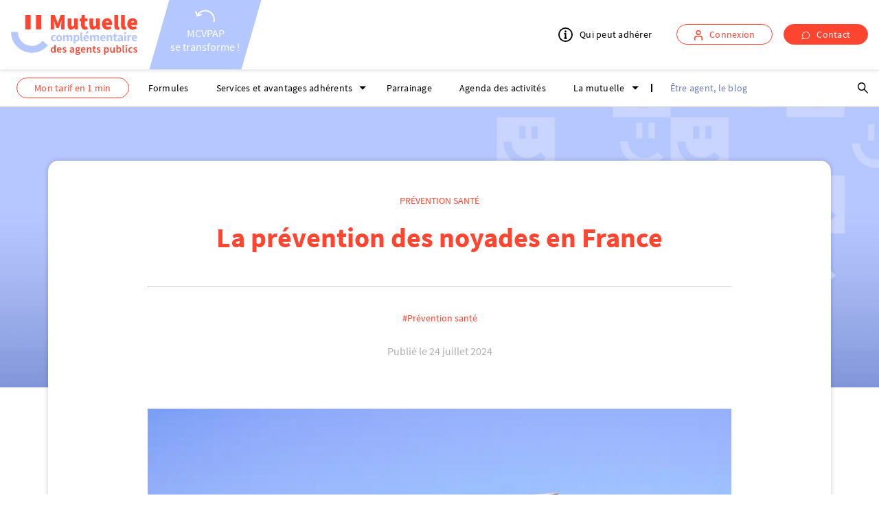

--- FILE ---
content_type: text/html; charset=UTF-8
request_url: https://www.mutcomplementaire.fr/etre-agent-blog/ma-prevention-sante/prevention-noyades-france/
body_size: 13678
content:
<!doctype html>
<!--[if lt IE 7]>
	<html class="no-js lt-ie9 lt-ie8 lt-ie7" lang="fr-FR"> <![endif]-->
<!--[if IE 7]>
	<html class="no-js lt-ie9 lt-ie8" lang="fr-FR"> <![endif]-->
<!--[if IE 8]>
	<html class="no-js lt-ie9" lang="fr-FR"> <![endif]-->
<!--[if gt IE 8]><!-->
<html lang="fr-FR" xmlns="http://www.w3.org/1999/html" class="no-js"> <!--<![endif]-->
<head>
	<meta charset="UTF-8">
	<meta http-equiv="X-UA-Compatible" content="IE=edge,chrome=1">
	<!-- <meta http-equiv="X-Frame-Options" content="deny"> -->
	<meta name="exif" content="off">
	<meta name="viewport" content="width=device-width, initial-scale=1.0, maximum-scale=1.0, user-scalable=no">
	<meta name="theme-color" content="#FFFFFF">

	<!-- <link rel="manifest" href="https://www.mutcomplementaire.fr/manifest.json" crossorigin="use-credentials"> -->
	<link rel="profile" href="http://gmpg.org/xfn/11">	

	<meta name='robots' content='index, follow, max-image-preview:large, max-snippet:-1, max-video-preview:-1' />

	<!-- This site is optimized with the Yoast SEO plugin v26.7 - https://yoast.com/wordpress/plugins/seo/ -->
	<title>La prévention des noyades en France</title>
	<meta name="description" content="Chaque année, les noyades accidentelles causent environ 1 000 décès en France, presque la moitié survenant pendant l’été." />
	<link rel="canonical" href="https://www.mutcomplementaire.fr/etre-agent-blog/ma-prevention-sante/prevention-noyades-france/" />
	<meta property="og:locale" content="fr_FR" />
	<meta property="og:type" content="article" />
	<meta property="og:title" content="La prévention des noyades en France" />
	<meta property="og:description" content="Chaque année, les noyades accidentelles causent environ 1 000 décès en France, presque la moitié survenant pendant l’été." />
	<meta property="og:url" content="https://www.mutcomplementaire.fr/etre-agent-blog/ma-prevention-sante/prevention-noyades-france/" />
	<meta property="og:site_name" content="Mutuelle complementaire" />
	<meta property="article:published_time" content="2024-07-24T09:07:30+00:00" />
	<meta property="og:image" content="https://www.mutcomplementaire.fr/app/uploads/2024/07/Article-noyade.webp" />
	<meta property="og:image:width" content="1000" />
	<meta property="og:image:height" content="675" />
	<meta property="og:image:type" content="image/webp" />
	<meta name="author" content="Océane Morand" />
	<meta name="twitter:card" content="summary_large_image" />
	<meta name="twitter:label1" content="Écrit par" />
	<meta name="twitter:data1" content="Océane Morand" />
	<meta name="twitter:label2" content="Durée de lecture estimée" />
	<meta name="twitter:data2" content="5 minutes" />
	<script type="application/ld+json" class="yoast-schema-graph">{"@context":"https://schema.org","@graph":[{"@type":"Article","@id":"https://www.mutcomplementaire.fr/etre-agent-blog/ma-prevention-sante/prevention-noyades-france/#article","isPartOf":{"@id":"https://www.mutcomplementaire.fr/etre-agent-blog/ma-prevention-sante/prevention-noyades-france/"},"author":{"name":"Océane Morand","@id":"https://www.mutcomplementaire.fr/#/schema/person/9650b9f5a4981188d11963231d2d67a9"},"headline":"La prévention des noyades en France","datePublished":"2024-07-24T09:07:30+00:00","mainEntityOfPage":{"@id":"https://www.mutcomplementaire.fr/etre-agent-blog/ma-prevention-sante/prevention-noyades-france/"},"wordCount":990,"commentCount":0,"image":{"@id":"https://www.mutcomplementaire.fr/etre-agent-blog/ma-prevention-sante/prevention-noyades-france/#primaryimage"},"thumbnailUrl":"https://www.mutcomplementaire.fr/app/uploads/2024/07/Article-noyade.webp","keywords":["Prévention santé"],"articleSection":["Prévention santé"],"inLanguage":"fr-FR","potentialAction":[{"@type":"CommentAction","name":"Comment","target":["https://www.mutcomplementaire.fr/etre-agent-blog/ma-prevention-sante/prevention-noyades-france/#respond"]}]},{"@type":"WebPage","@id":"https://www.mutcomplementaire.fr/etre-agent-blog/ma-prevention-sante/prevention-noyades-france/","url":"https://www.mutcomplementaire.fr/etre-agent-blog/ma-prevention-sante/prevention-noyades-france/","name":"La prévention des noyades en France","isPartOf":{"@id":"https://www.mutcomplementaire.fr/#website"},"primaryImageOfPage":{"@id":"https://www.mutcomplementaire.fr/etre-agent-blog/ma-prevention-sante/prevention-noyades-france/#primaryimage"},"image":{"@id":"https://www.mutcomplementaire.fr/etre-agent-blog/ma-prevention-sante/prevention-noyades-france/#primaryimage"},"thumbnailUrl":"https://www.mutcomplementaire.fr/app/uploads/2024/07/Article-noyade.webp","datePublished":"2024-07-24T09:07:30+00:00","author":{"@id":"https://www.mutcomplementaire.fr/#/schema/person/9650b9f5a4981188d11963231d2d67a9"},"description":"Chaque année, les noyades accidentelles causent environ 1 000 décès en France, presque la moitié survenant pendant l’été.","breadcrumb":{"@id":"https://www.mutcomplementaire.fr/etre-agent-blog/ma-prevention-sante/prevention-noyades-france/#breadcrumb"},"inLanguage":"fr-FR","potentialAction":[{"@type":"ReadAction","target":["https://www.mutcomplementaire.fr/etre-agent-blog/ma-prevention-sante/prevention-noyades-france/"]}]},{"@type":"ImageObject","inLanguage":"fr-FR","@id":"https://www.mutcomplementaire.fr/etre-agent-blog/ma-prevention-sante/prevention-noyades-france/#primaryimage","url":"https://www.mutcomplementaire.fr/app/uploads/2024/07/Article-noyade.webp","contentUrl":"https://www.mutcomplementaire.fr/app/uploads/2024/07/Article-noyade.webp","width":1000,"height":675},{"@type":"BreadcrumbList","@id":"https://www.mutcomplementaire.fr/etre-agent-blog/ma-prevention-sante/prevention-noyades-france/#breadcrumb","itemListElement":[{"@type":"ListItem","position":1,"name":"Accueil","item":"https://www.mutcomplementaire.fr/"},{"@type":"ListItem","position":2,"name":"Être agent, le blog","item":"https://www.mutcomplementaire.fr/etre-agent-blog/"},{"@type":"ListItem","position":3,"name":"Prévention santé","item":"https://www.mutcomplementaire.fr/etre-agent-blog/ma-prevention-sante/"},{"@type":"ListItem","position":4,"name":"La prévention des noyades en France"}]},{"@type":"WebSite","@id":"https://www.mutcomplementaire.fr/#website","url":"https://www.mutcomplementaire.fr/","name":"Mutuelle complementaire","description":"","potentialAction":[{"@type":"SearchAction","target":{"@type":"EntryPoint","urlTemplate":"https://www.mutcomplementaire.fr/?s={search_term_string}"},"query-input":{"@type":"PropertyValueSpecification","valueRequired":true,"valueName":"search_term_string"}}],"inLanguage":"fr-FR"},{"@type":"Person","@id":"https://www.mutcomplementaire.fr/#/schema/person/9650b9f5a4981188d11963231d2d67a9","name":"Océane Morand","image":{"@type":"ImageObject","inLanguage":"fr-FR","@id":"https://www.mutcomplementaire.fr/#/schema/person/image/","url":"https://secure.gravatar.com/avatar/8eb9a5a5a7d2e3f8d898971d04ffb500b7e4b8c69b46c5598692c95d397e856c?s=96&d=mm&r=g","contentUrl":"https://secure.gravatar.com/avatar/8eb9a5a5a7d2e3f8d898971d04ffb500b7e4b8c69b46c5598692c95d397e856c?s=96&d=mm&r=g","caption":"Océane Morand"}}]}</script>
	<!-- / Yoast SEO plugin. -->


<link rel='dns-prefetch' href='//unpkg.com' />
<link rel='dns-prefetch' href='//cdn.jsdelivr.net' />

<link rel="alternate" title="oEmbed (JSON)" type="application/json+oembed" href="https://www.mutcomplementaire.fr/wp-json/oembed/1.0/embed?url=https%3A%2F%2Fwww.mutcomplementaire.fr%2Fetre-agent-blog%2Fma-prevention-sante%2Fprevention-noyades-france%2F" />
<link rel="alternate" title="oEmbed (XML)" type="text/xml+oembed" href="https://www.mutcomplementaire.fr/wp-json/oembed/1.0/embed?url=https%3A%2F%2Fwww.mutcomplementaire.fr%2Fetre-agent-blog%2Fma-prevention-sante%2Fprevention-noyades-france%2F&#038;format=xml" />
<style id='wp-img-auto-sizes-contain-inline-css' type='text/css'>
img:is([sizes=auto i],[sizes^="auto," i]){contain-intrinsic-size:3000px 1500px}
/*# sourceURL=wp-img-auto-sizes-contain-inline-css */
</style>
<style id='wp-block-library-inline-css' type='text/css'>
:root{--wp-block-synced-color:#7a00df;--wp-block-synced-color--rgb:122,0,223;--wp-bound-block-color:var(--wp-block-synced-color);--wp-editor-canvas-background:#ddd;--wp-admin-theme-color:#007cba;--wp-admin-theme-color--rgb:0,124,186;--wp-admin-theme-color-darker-10:#006ba1;--wp-admin-theme-color-darker-10--rgb:0,107,160.5;--wp-admin-theme-color-darker-20:#005a87;--wp-admin-theme-color-darker-20--rgb:0,90,135;--wp-admin-border-width-focus:2px}@media (min-resolution:192dpi){:root{--wp-admin-border-width-focus:1.5px}}.wp-element-button{cursor:pointer}:root .has-very-light-gray-background-color{background-color:#eee}:root .has-very-dark-gray-background-color{background-color:#313131}:root .has-very-light-gray-color{color:#eee}:root .has-very-dark-gray-color{color:#313131}:root .has-vivid-green-cyan-to-vivid-cyan-blue-gradient-background{background:linear-gradient(135deg,#00d084,#0693e3)}:root .has-purple-crush-gradient-background{background:linear-gradient(135deg,#34e2e4,#4721fb 50%,#ab1dfe)}:root .has-hazy-dawn-gradient-background{background:linear-gradient(135deg,#faaca8,#dad0ec)}:root .has-subdued-olive-gradient-background{background:linear-gradient(135deg,#fafae1,#67a671)}:root .has-atomic-cream-gradient-background{background:linear-gradient(135deg,#fdd79a,#004a59)}:root .has-nightshade-gradient-background{background:linear-gradient(135deg,#330968,#31cdcf)}:root .has-midnight-gradient-background{background:linear-gradient(135deg,#020381,#2874fc)}:root{--wp--preset--font-size--normal:16px;--wp--preset--font-size--huge:42px}.has-regular-font-size{font-size:1em}.has-larger-font-size{font-size:2.625em}.has-normal-font-size{font-size:var(--wp--preset--font-size--normal)}.has-huge-font-size{font-size:var(--wp--preset--font-size--huge)}.has-text-align-center{text-align:center}.has-text-align-left{text-align:left}.has-text-align-right{text-align:right}.has-fit-text{white-space:nowrap!important}#end-resizable-editor-section{display:none}.aligncenter{clear:both}.items-justified-left{justify-content:flex-start}.items-justified-center{justify-content:center}.items-justified-right{justify-content:flex-end}.items-justified-space-between{justify-content:space-between}.screen-reader-text{border:0;clip-path:inset(50%);height:1px;margin:-1px;overflow:hidden;padding:0;position:absolute;width:1px;word-wrap:normal!important}.screen-reader-text:focus{background-color:#ddd;clip-path:none;color:#444;display:block;font-size:1em;height:auto;left:5px;line-height:normal;padding:15px 23px 14px;text-decoration:none;top:5px;width:auto;z-index:100000}html :where(.has-border-color){border-style:solid}html :where([style*=border-top-color]){border-top-style:solid}html :where([style*=border-right-color]){border-right-style:solid}html :where([style*=border-bottom-color]){border-bottom-style:solid}html :where([style*=border-left-color]){border-left-style:solid}html :where([style*=border-width]){border-style:solid}html :where([style*=border-top-width]){border-top-style:solid}html :where([style*=border-right-width]){border-right-style:solid}html :where([style*=border-bottom-width]){border-bottom-style:solid}html :where([style*=border-left-width]){border-left-style:solid}html :where(img[class*=wp-image-]){height:auto;max-width:100%}:where(figure){margin:0 0 1em}html :where(.is-position-sticky){--wp-admin--admin-bar--position-offset:var(--wp-admin--admin-bar--height,0px)}@media screen and (max-width:600px){html :where(.is-position-sticky){--wp-admin--admin-bar--position-offset:0px}}

/*# sourceURL=wp-block-library-inline-css */
</style><style id='wp-block-button-inline-css' type='text/css'>
.wp-block-button__link{align-content:center;box-sizing:border-box;cursor:pointer;display:inline-block;height:100%;text-align:center;word-break:break-word}.wp-block-button__link.aligncenter{text-align:center}.wp-block-button__link.alignright{text-align:right}:where(.wp-block-button__link){border-radius:9999px;box-shadow:none;padding:calc(.667em + 2px) calc(1.333em + 2px);text-decoration:none}.wp-block-button[style*=text-decoration] .wp-block-button__link{text-decoration:inherit}.wp-block-buttons>.wp-block-button.has-custom-width{max-width:none}.wp-block-buttons>.wp-block-button.has-custom-width .wp-block-button__link{width:100%}.wp-block-buttons>.wp-block-button.has-custom-font-size .wp-block-button__link{font-size:inherit}.wp-block-buttons>.wp-block-button.wp-block-button__width-25{width:calc(25% - var(--wp--style--block-gap, .5em)*.75)}.wp-block-buttons>.wp-block-button.wp-block-button__width-50{width:calc(50% - var(--wp--style--block-gap, .5em)*.5)}.wp-block-buttons>.wp-block-button.wp-block-button__width-75{width:calc(75% - var(--wp--style--block-gap, .5em)*.25)}.wp-block-buttons>.wp-block-button.wp-block-button__width-100{flex-basis:100%;width:100%}.wp-block-buttons.is-vertical>.wp-block-button.wp-block-button__width-25{width:25%}.wp-block-buttons.is-vertical>.wp-block-button.wp-block-button__width-50{width:50%}.wp-block-buttons.is-vertical>.wp-block-button.wp-block-button__width-75{width:75%}.wp-block-button.is-style-squared,.wp-block-button__link.wp-block-button.is-style-squared{border-radius:0}.wp-block-button.no-border-radius,.wp-block-button__link.no-border-radius{border-radius:0!important}:root :where(.wp-block-button .wp-block-button__link.is-style-outline),:root :where(.wp-block-button.is-style-outline>.wp-block-button__link){border:2px solid;padding:.667em 1.333em}:root :where(.wp-block-button .wp-block-button__link.is-style-outline:not(.has-text-color)),:root :where(.wp-block-button.is-style-outline>.wp-block-button__link:not(.has-text-color)){color:currentColor}:root :where(.wp-block-button .wp-block-button__link.is-style-outline:not(.has-background)),:root :where(.wp-block-button.is-style-outline>.wp-block-button__link:not(.has-background)){background-color:initial;background-image:none}
/*# sourceURL=https://www.mutcomplementaire.fr/wp/wp-includes/blocks/button/style.min.css */
</style>
<style id='wp-block-heading-inline-css' type='text/css'>
h1:where(.wp-block-heading).has-background,h2:where(.wp-block-heading).has-background,h3:where(.wp-block-heading).has-background,h4:where(.wp-block-heading).has-background,h5:where(.wp-block-heading).has-background,h6:where(.wp-block-heading).has-background{padding:1.25em 2.375em}h1.has-text-align-left[style*=writing-mode]:where([style*=vertical-lr]),h1.has-text-align-right[style*=writing-mode]:where([style*=vertical-rl]),h2.has-text-align-left[style*=writing-mode]:where([style*=vertical-lr]),h2.has-text-align-right[style*=writing-mode]:where([style*=vertical-rl]),h3.has-text-align-left[style*=writing-mode]:where([style*=vertical-lr]),h3.has-text-align-right[style*=writing-mode]:where([style*=vertical-rl]),h4.has-text-align-left[style*=writing-mode]:where([style*=vertical-lr]),h4.has-text-align-right[style*=writing-mode]:where([style*=vertical-rl]),h5.has-text-align-left[style*=writing-mode]:where([style*=vertical-lr]),h5.has-text-align-right[style*=writing-mode]:where([style*=vertical-rl]),h6.has-text-align-left[style*=writing-mode]:where([style*=vertical-lr]),h6.has-text-align-right[style*=writing-mode]:where([style*=vertical-rl]){rotate:180deg}
/*# sourceURL=https://www.mutcomplementaire.fr/wp/wp-includes/blocks/heading/style.min.css */
</style>
<style id='wp-block-list-inline-css' type='text/css'>
ol,ul{box-sizing:border-box}:root :where(.wp-block-list.has-background){padding:1.25em 2.375em}
/*# sourceURL=https://www.mutcomplementaire.fr/wp/wp-includes/blocks/list/style.min.css */
</style>
<style id='wp-block-media-text-inline-css' type='text/css'>
.wp-block-media-text{box-sizing:border-box;
  /*!rtl:begin:ignore*/direction:ltr;
  /*!rtl:end:ignore*/display:grid;grid-template-columns:50% 1fr;grid-template-rows:auto}.wp-block-media-text.has-media-on-the-right{grid-template-columns:1fr 50%}.wp-block-media-text.is-vertically-aligned-top>.wp-block-media-text__content,.wp-block-media-text.is-vertically-aligned-top>.wp-block-media-text__media{align-self:start}.wp-block-media-text.is-vertically-aligned-center>.wp-block-media-text__content,.wp-block-media-text.is-vertically-aligned-center>.wp-block-media-text__media,.wp-block-media-text>.wp-block-media-text__content,.wp-block-media-text>.wp-block-media-text__media{align-self:center}.wp-block-media-text.is-vertically-aligned-bottom>.wp-block-media-text__content,.wp-block-media-text.is-vertically-aligned-bottom>.wp-block-media-text__media{align-self:end}.wp-block-media-text>.wp-block-media-text__media{
  /*!rtl:begin:ignore*/grid-column:1;grid-row:1;
  /*!rtl:end:ignore*/margin:0}.wp-block-media-text>.wp-block-media-text__content{direction:ltr;
  /*!rtl:begin:ignore*/grid-column:2;grid-row:1;
  /*!rtl:end:ignore*/padding:0 8%;word-break:break-word}.wp-block-media-text.has-media-on-the-right>.wp-block-media-text__media{
  /*!rtl:begin:ignore*/grid-column:2;grid-row:1
  /*!rtl:end:ignore*/}.wp-block-media-text.has-media-on-the-right>.wp-block-media-text__content{
  /*!rtl:begin:ignore*/grid-column:1;grid-row:1
  /*!rtl:end:ignore*/}.wp-block-media-text__media a{display:block}.wp-block-media-text__media img,.wp-block-media-text__media video{height:auto;max-width:unset;vertical-align:middle;width:100%}.wp-block-media-text.is-image-fill>.wp-block-media-text__media{background-size:cover;height:100%;min-height:250px}.wp-block-media-text.is-image-fill>.wp-block-media-text__media>a{display:block;height:100%}.wp-block-media-text.is-image-fill>.wp-block-media-text__media img{height:1px;margin:-1px;overflow:hidden;padding:0;position:absolute;width:1px;clip:rect(0,0,0,0);border:0}.wp-block-media-text.is-image-fill-element>.wp-block-media-text__media{height:100%;min-height:250px}.wp-block-media-text.is-image-fill-element>.wp-block-media-text__media>a{display:block;height:100%}.wp-block-media-text.is-image-fill-element>.wp-block-media-text__media img{height:100%;object-fit:cover;width:100%}@media (max-width:600px){.wp-block-media-text.is-stacked-on-mobile{grid-template-columns:100%!important}.wp-block-media-text.is-stacked-on-mobile>.wp-block-media-text__media{grid-column:1;grid-row:1}.wp-block-media-text.is-stacked-on-mobile>.wp-block-media-text__content{grid-column:1;grid-row:2}}
/*# sourceURL=https://www.mutcomplementaire.fr/wp/wp-includes/blocks/media-text/style.min.css */
</style>
<style id='wp-block-buttons-inline-css' type='text/css'>
.wp-block-buttons{box-sizing:border-box}.wp-block-buttons.is-vertical{flex-direction:column}.wp-block-buttons.is-vertical>.wp-block-button:last-child{margin-bottom:0}.wp-block-buttons>.wp-block-button{display:inline-block;margin:0}.wp-block-buttons.is-content-justification-left{justify-content:flex-start}.wp-block-buttons.is-content-justification-left.is-vertical{align-items:flex-start}.wp-block-buttons.is-content-justification-center{justify-content:center}.wp-block-buttons.is-content-justification-center.is-vertical{align-items:center}.wp-block-buttons.is-content-justification-right{justify-content:flex-end}.wp-block-buttons.is-content-justification-right.is-vertical{align-items:flex-end}.wp-block-buttons.is-content-justification-space-between{justify-content:space-between}.wp-block-buttons.aligncenter{text-align:center}.wp-block-buttons:not(.is-content-justification-space-between,.is-content-justification-right,.is-content-justification-left,.is-content-justification-center) .wp-block-button.aligncenter{margin-left:auto;margin-right:auto;width:100%}.wp-block-buttons[style*=text-decoration] .wp-block-button,.wp-block-buttons[style*=text-decoration] .wp-block-button__link{text-decoration:inherit}.wp-block-buttons.has-custom-font-size .wp-block-button__link{font-size:inherit}.wp-block-buttons .wp-block-button__link{width:100%}.wp-block-button.aligncenter{text-align:center}
/*# sourceURL=https://www.mutcomplementaire.fr/wp/wp-includes/blocks/buttons/style.min.css */
</style>
<style id='wp-block-group-inline-css' type='text/css'>
.wp-block-group{box-sizing:border-box}:where(.wp-block-group.wp-block-group-is-layout-constrained){position:relative}
/*# sourceURL=https://www.mutcomplementaire.fr/wp/wp-includes/blocks/group/style.min.css */
</style>
<style id='wp-block-paragraph-inline-css' type='text/css'>
.is-small-text{font-size:.875em}.is-regular-text{font-size:1em}.is-large-text{font-size:2.25em}.is-larger-text{font-size:3em}.has-drop-cap:not(:focus):first-letter{float:left;font-size:8.4em;font-style:normal;font-weight:100;line-height:.68;margin:.05em .1em 0 0;text-transform:uppercase}body.rtl .has-drop-cap:not(:focus):first-letter{float:none;margin-left:.1em}p.has-drop-cap.has-background{overflow:hidden}:root :where(p.has-background){padding:1.25em 2.375em}:where(p.has-text-color:not(.has-link-color)) a{color:inherit}p.has-text-align-left[style*="writing-mode:vertical-lr"],p.has-text-align-right[style*="writing-mode:vertical-rl"]{rotate:180deg}
/*# sourceURL=https://www.mutcomplementaire.fr/wp/wp-includes/blocks/paragraph/style.min.css */
</style>
<style id='core-block-supports-inline-css' type='text/css'>
.wp-elements-7cab7d6cdda0108b2c356ad59aad19b7 a:where(:not(.wp-element-button)){color:var(--wp--preset--color--rouge);}.wp-elements-1b29985dda49c91128532b46135f3d86 a:where(:not(.wp-element-button)){color:var(--wp--preset--color--rouge);}.wp-elements-8f7d157b3085c85b4c85fb8e22b163b2 a:where(:not(.wp-element-button)){color:var(--wp--preset--color--rouge);}.wp-elements-3830e7b4e3093baf15ea7ad1c0109587 a:where(:not(.wp-element-button)){color:var(--wp--preset--color--rouge);}.wp-elements-9ab8362185c3939e707c9d0f0a36d6ae a:where(:not(.wp-element-button)){color:var(--wp--preset--color--rouge);}.wp-elements-dfecb418e27998134d9d70115186c0cb a:where(:not(.wp-element-button)){color:var(--wp--preset--color--rouge);}.wp-elements-6291174b2662b15d8241837c1170193a a:where(:not(.wp-element-button)){color:var(--wp--preset--color--rouge);}.wp-container-core-buttons-is-layout-16018d1d{justify-content:center;}
/*# sourceURL=core-block-supports-inline-css */
</style>

<style id='classic-theme-styles-inline-css' type='text/css'>
/*! This file is auto-generated */
.wp-block-button__link{color:#fff;background-color:#32373c;border-radius:9999px;box-shadow:none;text-decoration:none;padding:calc(.667em + 2px) calc(1.333em + 2px);font-size:1.125em}.wp-block-file__button{background:#32373c;color:#fff;text-decoration:none}
/*# sourceURL=/wp-includes/css/classic-themes.min.css */
</style>
<link rel='stylesheet' id='featherlight-style-css' href='//cdn.jsdelivr.net/npm/featherlight@1.7.14/release/featherlight.min.css?ver=6.9' type='text/css' media='all' />
<link rel='stylesheet' id='mcv-main-style-css' href='https://www.mutcomplementaire.fr/app/themes/mcv/css/style.min.css?ver=202510071000' type='text/css' media='all' />
<link rel="https://api.w.org/" href="https://www.mutcomplementaire.fr/wp-json/" /><link rel="alternate" title="JSON" type="application/json" href="https://www.mutcomplementaire.fr/wp-json/wp/v2/posts/9666" /><link rel='shortlink' href='https://www.mutcomplementaire.fr/?p=9666' />
<!-- Google Tag Manager -->
	<script>(function(w,d,s,l,i){w[l]=w[l]||[];w[l].push({'gtm.start':
	new Date().getTime(),event:'gtm.js'});var f=d.getElementsByTagName(s)[0],
	j=d.createElement(s),dl=l!='dataLayer'?'&l='+l:'';j.async=true;j.src=
	'https://www.googletagmanager.com/gtm.js?id='+i+dl;f.parentNode.insertBefore(j,f);
	})(window,document,'script','dataLayer','GTM-KPSHSSQ');</script>
	<!-- End Google Tag Manager --><style id="uagb-style-conditional-extension">@media (min-width: 1025px){body .uag-hide-desktop.uagb-google-map__wrap,body .uag-hide-desktop{display:none !important}}@media (min-width: 768px) and (max-width: 1024px){body .uag-hide-tab.uagb-google-map__wrap,body .uag-hide-tab{display:none !important}}@media (max-width: 767px){body .uag-hide-mob.uagb-google-map__wrap,body .uag-hide-mob{display:none !important}}</style><link rel="icon" href="https://www.mutcomplementaire.fr/app/uploads/2022/08/favicon-150x150.png" sizes="32x32" />
<link rel="icon" href="https://www.mutcomplementaire.fr/app/uploads/2022/08/favicon.png" sizes="192x192" />
<link rel="apple-touch-icon" href="https://www.mutcomplementaire.fr/app/uploads/2022/08/favicon.png" />
<meta name="msapplication-TileImage" content="https://www.mutcomplementaire.fr/app/uploads/2022/08/favicon.png" />
<link rel='stylesheet' id='whp8949tw-bs4.css-css' href='https://www.mutcomplementaire.fr/app/plugins/wp-security-hardening/modules/inc/assets/css/tw-bs4.css?ver=6.9' type='text/css' media='all' />
<link rel='stylesheet' id='whp2178font-awesome.min.css-css' href='https://www.mutcomplementaire.fr/app/plugins/wp-security-hardening/modules/inc/fa/css/font-awesome.min.css?ver=6.9' type='text/css' media='all' />
<link rel='stylesheet' id='whp5038front.css-css' href='https://www.mutcomplementaire.fr/app/plugins/wp-security-hardening/modules/css/front.css?ver=6.9' type='text/css' media='all' />
<meta name="generator" content="WP Rocket 3.20.3" data-wpr-features="wpr_desktop" /></head>


<body class="wp-singular post-template-default single single-post postid-9666 single-format-standard wp-theme-mcv">

	<!-- Google Tag Manager (noscript) -->
	<noscript><iframe src='https://www.googletagmanager.com/ns.html?id=GTM-KPSHSSQ' height='0' width='0' style='display:none;visibility:hidden'></iframe></noscript>
	<!-- End Google Tag Manager (noscript) -->

	<script src='https://tarteaucitron.io/load.js?domain=mutcomplementaire.fr&uuid=9a9ba16708f2de6986051d3f2958c1aa4c3660f7'></script>

	
<div data-rocket-location-hash="54257ff4dc2eb7aae68fa23eb5f11e06" id="page" class="site">
	<header data-rocket-location-hash="e04a1d2c6cea256152f41f7049046fd5" class="header">
		<div data-rocket-location-hash="087df3bd546e87a5f85996cee7330d76" class="header__top header-top">
			<div class="wrap header__wrap header__flex">
				<div class="menu-mobile">
					<button class="menu-mobile__open"><span>Menu</span></button>
					<div class="menu-mobile__close"></div>
				</div>
				<a href="https://www.mutcomplementaire.fr/" class="header__link-home" title="Accueil">
					<img width="180" height="56" src="https://www.mutcomplementaire.fr/app/uploads/2022/08/logo-mcv.svg" class="header__logo" alt="Mutuelle Complémentaire des agents publics" loading="eager" decoding="async" />									</a>
				<div class="header-top__accroche">
					<img src="https://www.mutcomplementaire.fr/app/themes/mcv/img/picto-header-arrow.svg" alt="MCVPAP se transforme" width="30" height="26" />
					MCVPAP <br/>se transforme&nbsp;!
				</div>
				<nav class="menu-header menu-header--secondary">
					<div class="menu-header__container"><ul id="menu-header" class="menu-header__list"><li id="menu-item-994" class="nav__info btn--featherlight menu-item menu-item-type-post_type menu-item-object-page menu-item-994"><a href="https://www.mutcomplementaire.fr/popin-qui-peut-adherer/">Qui peut adhérer</a></li>
<li id="menu-item-31" class="nav__btn nav__btn--primary nav__btn--connexion menu-item menu-item-type-custom menu-item-object-custom menu-item-has-children menu-item-31"><a href="#">Connexion</a>
<ul class="sub-menu">
	<li id="menu-item-8684" class="menu-item menu-item-type-custom menu-item-object-custom menu-item-8684"><a href="https://www.mutuelle-servicesplus.fr/mutcomplementaire/adherent.html">Espace Adhérents</a></li>
	<li id="menu-item-338" class="menu-item menu-item-type-custom menu-item-object-custom menu-item-338"><a target="_blank" href="https://mcvpap.mc602.fr/espacetiers/login-espace_new.php">Extranet Professionnels de santé</a></li>
</ul>
</li>
<li id="menu-item-295" class="nav__btn nav__btn--secondary nav__btn--contact menu-item menu-item-type-post_type menu-item-object-page menu-item-has-children menu-item-295"><a href="https://www.mutcomplementaire.fr/contact-devenir-adherent/">Contact</a>
<ul class="sub-menu">
	<li id="menu-item-765" class="menu-item menu-item-type-post_type menu-item-object-page menu-item-765"><a href="https://www.mutcomplementaire.fr/contact-devenir-adherent/">Pas encore adhérent</a></li>
	<li id="menu-item-766" class="menu-item menu-item-type-post_type menu-item-object-page menu-item-766"><a href="https://www.mutcomplementaire.fr/contact-deja-adherent/">Déjà adhérent</a></li>
	<li id="menu-item-787" class="menu-item menu-item-type-post_type menu-item-object-page menu-item-787"><a href="https://www.mutcomplementaire.fr/contact-professionnel/">Contact professionnel</a></li>
	<li id="menu-item-344" class="menu-item menu-item-type-post_type menu-item-object-page menu-item-344"><a href="https://www.mutcomplementaire.fr/faq/">FAQ adhérents</a></li>
</ul>
</li>
</ul></div>				</nav>
			</div>
		</div>
		<div data-rocket-location-hash="7e89dd2aa896c5d2a4fef691c13b7546" class="header__top header-bottom">
			<div class="wrap header__wrap header__flex header-bottom__flex">
				<nav class="menu-header menu-header--primary">
					<div class="menu-header__container"><ul id="menu-header" class="menu-header__list"><li id="menu-item-1545" class="nav__btn--mobile nav__btn--mobile-devis menu-item menu-item-type-post_type menu-item-object-page menu-item-1545"><a target="_blank" href="https://www.mutcomplementaire.fr/tarif/">Mon tarif en 1 min</a></li>
<li id="menu-item-1546" class="nav__btn--mobile nav__btn--mobile-contact menu-item menu-item-type-custom menu-item-object-custom menu-item-has-children menu-item-1546"><a href="#">Contact</a>
<ul class="sub-menu">
	<li id="menu-item-1596" class="menu-item menu-item-type-post_type menu-item-object-page menu-item-1596"><a href="https://www.mutcomplementaire.fr/contact-devenir-adherent/">Contact devenir adhérent</a></li>
	<li id="menu-item-1595" class="menu-item menu-item-type-post_type menu-item-object-page menu-item-1595"><a href="https://www.mutcomplementaire.fr/contact-deja-adherent/">Contact déjà adhérent</a></li>
	<li id="menu-item-1597" class="menu-item menu-item-type-post_type menu-item-object-page menu-item-1597"><a href="https://www.mutcomplementaire.fr/contact-professionnel/">Contact professionnel</a></li>
</ul>
</li>
<li id="menu-item-1713" class="nav__btn--mobile nav__btn--mobile-popin btn--featherlight menu-item menu-item-type-post_type menu-item-object-page menu-item-1713"><a href="https://www.mutcomplementaire.fr/popin-qui-peut-adherer/">Qui peut adhérer</a></li>
<li id="menu-item-780" class="nav__btn nav__btn--primary menu-item menu-item-type-post_type menu-item-object-page menu-item-780"><a target="_blank" href="https://www.mutcomplementaire.fr/tarif/">Mon tarif en 1 min</a></li>
<li id="menu-item-6002" class="menu-item menu-item-type-post_type menu-item-object-page menu-item-6002"><a href="https://www.mutcomplementaire.fr/formules/">Formules</a></li>
<li id="menu-item-365" class="menu-item menu-item-type-post_type menu-item-object-page menu-item-has-children menu-item-365"><a href="https://www.mutcomplementaire.fr/services-et-avantages-adherents/">Services et avantages adhérents</a>
<ul class="sub-menu">
	<li id="menu-item-366" class="menu-item menu-item-type-post_type menu-item-object-page menu-item-366"><a href="https://www.mutcomplementaire.fr/services-et-avantages-adherents/services-inclus/">Services inclus</a></li>
	<li id="menu-item-9542" class="menu-item menu-item-type-post_type menu-item-object-page menu-item-9542"><a href="https://www.mutcomplementaire.fr/services-et-avantages-adherents/services-complementaires/">Services complémentaires</a></li>
	<li id="menu-item-10251" class="menu-item menu-item-type-post_type menu-item-object-page menu-item-10251"><a href="https://www.mutcomplementaire.fr/services-et-avantages-adherents/activites-de-prevention-sante/">Activités prévention santé offertes</a></li>
	<li id="menu-item-1125" class="menu-item menu-item-type-post_type menu-item-object-page menu-item-1125"><a href="https://www.mutcomplementaire.fr/services-et-avantages-adherents/bons-plans-loisirs-vacances-sport/">Bons plans loisirs, vacances, sport</a></li>
	<li id="menu-item-1389" class="menu-item menu-item-type-post_type menu-item-object-page menu-item-1389"><a href="https://www.mutcomplementaire.fr/services-et-avantages-adherents/offres-speciales-optique-et-audition/">Offres spéciales optique et audition</a></li>
</ul>
</li>
<li id="menu-item-1782" class="menu-item menu-item-type-post_type menu-item-object-page menu-item-1782"><a href="https://www.mutcomplementaire.fr/parrainage/">Parrainage</a></li>
<li id="menu-item-1039" class="menu-item menu-item-type-post_type_archive menu-item-object-agenda menu-item-1039"><a href="https://www.mutcomplementaire.fr/agenda-activites/">Agenda des activités</a></li>
<li id="menu-item-1478" class="menu-item menu-item-type-post_type menu-item-object-page menu-item-has-children menu-item-1478"><a href="https://www.mutcomplementaire.fr/mutuelle/">La mutuelle</a>
<ul class="sub-menu">
	<li id="menu-item-1518" class="menu-item menu-item-type-post_type menu-item-object-page menu-item-1518"><a href="https://www.mutcomplementaire.fr/mutuelle/a-propos/">A propos de nous</a></li>
	<li id="menu-item-1479" class="menu-item menu-item-type-post_type menu-item-object-page menu-item-1479"><a href="https://www.mutcomplementaire.fr/mutuelle/organisation/">Organisation</a></li>
	<li id="menu-item-233" class="menu-item menu-item-type-taxonomy menu-item-object-category menu-item-233"><a href="https://www.mutcomplementaire.fr/actualites/">Actualités</a></li>
	<li id="menu-item-11299" class="menu-item menu-item-type-post_type_archive menu-item-object-publications menu-item-11299"><a href="https://www.mutcomplementaire.fr/espace-documentation/">Espace documentation</a></li>
	<li id="menu-item-334" class="menu-item menu-item-type-custom menu-item-object-custom menu-item-334"><a target="_blank" href="https://www.linkedin.com/company/mc602/">Nous rejoindre</a></li>
</ul>
</li>
<li id="menu-item-249" class="menu-item__sep menu-item menu-item-type-taxonomy menu-item-object-category current-post-ancestor menu-item-249"><a href="https://www.mutcomplementaire.fr/etre-agent-blog/">Être agent, le blog</a></li>
<li id="menu-item-1548" class="nav__btn--mobile-recherche menu-item menu-item-type-custom menu-item-object-custom menu-item-1548"><a href="https://www.mutcomplementaire.fr/?s=">Rechercher</a></li>
<li id="menu-item-4683" class="nav__btn--mobile-newsletter menu-item menu-item-type-post_type menu-item-object-page menu-item-4683"><a href="https://www.mutcomplementaire.fr/newsletter/">Je m&rsquo;inscris à la newsletter</a></li>
</ul></div>				</nav>
				<div class="recherche">
					<form role="search" method="get" id="form-search" class="form__recherche" action="https://www.mutcomplementaire.fr">
						<input type="text" value="" name="s" id="s" class="input-search" placeholder="Rechercher">
						<button type="submit" id="btn-search" class="form__btn"><img src="https://www.mutcomplementaire.fr/app/themes/mcv/img/picto-loupe.svg" alt="Faire une recherche" width="15" height="15" /></button>
					</form>
					<a href="https://www.mutcomplementaire.fr/?s=" class="recherche__btn" id="btn-recherche" title="Faire une recherche">
						<img src="https://www.mutcomplementaire.fr/app/themes/mcv/img/picto-loupe.svg" alt="Faire une recherche" width="15" height="15" />
					</a>
				</div>
			</div>
		</div>
	</header>

	<div data-rocket-location-hash="1fa9fdd8970cfd8f695ba0e582a1ff51" class="background-menu"></div>
<main data-rocket-location-hash="eafe2d9a7c7b276e8b833573d636007e" class="site-main site-main--page">
<section data-rocket-location-hash="fa8cd062c79461aa319b20f283bca5ee" class="wp-block-acf section-header">
	<div data-rocket-location-hash="e53d0d653883ffaca204cdac2f108d03" class="wrap">

						
		
	</div>
</section>
<section data-rocket-location-hash="cfd3eacc5da74abec646be9b5b6f5f26" class="section-single section-single--actualites section-padding no-padding-bottom"> 
	<div class="wrap section-single__wrap">
		<div class="section-single__container">
			
			<div class="header-single">
				<p class="header-single__category">
						<a href="https://www.mutcomplementaire.fr/etre-agent-blog/ma-prevention-sante/" title="Prévention santé">Prévention santé</a>
					</p>				<h1 class="header-single__title">
					La prévention des noyades en France				</h1>
								<hr class="header-single__sep" />


				<ul class="header-single__tags liste-tags">
						<li><a href="https://www.mutcomplementaire.fr/tag/prevention-sante/" title="Prévention santé">#Prévention santé</a></li>					</ul>
				<p class="header-single__date">Publié le 24 juillet 2024</p>
				<img width="1000" height="675" src="https://www.mutcomplementaire.fr/app/uploads/2024/07/Article-noyade.webp" class="header-single__img" alt="" decoding="async" fetchpriority="high" srcset="https://www.mutcomplementaire.fr/app/uploads/2024/07/Article-noyade.webp 1000w, https://www.mutcomplementaire.fr/app/uploads/2024/07/Article-noyade-300x203.webp 300w, https://www.mutcomplementaire.fr/app/uploads/2024/07/Article-noyade-768x518.webp 768w" sizes="(max-width: 1000px) 100vw, 1000px" />			</div>

			<div class="content-single">
<p>Chaque année, les noyades accidentelles causent environ 1 000 décès en France, presque la moitié survenant pendant l’été. C&rsquo;est la principale cause de mortalité par accident domestique chez les moins de 25 ans, et touche toutes les tranches d&rsquo;âge. Pourtant, la plupart d’entre elles sont évitables, ce qui souligne l&rsquo;importance de la prévention, de la communication des risques et de la surveillance continue.</p>



<h2 class="wp-block-heading has-rouge-color has-text-color has-link-color wp-elements-7cab7d6cdda0108b2c356ad59aad19b7"><strong><strong><strong><strong><strong><strong><strong>Un dispositif de surveillance renforcé pendant les périodes estivales</strong></strong></strong></strong></strong></strong></strong></h2>



<p>Depuis 2002, Santé publique France assure le suivi des noyades accidentelles durant la période estivale, en collaboration avec le Système National d&rsquo;Observation de la Sécurité des Activités Nautiques (SNOSAN), à travers les enquêtes NOYADES. Menées tous les trois ans depuis 2006, ces enquêtes permettent de recenser les noyades, d’analyser les circonstances de leur survenue et de décrire les caractéristiques des victimes grâce à des questionnaires remplis par les services de secours. Ces enquêtes ont fourni une base solide pour orienter les politiques publiques de prévention des noyades.</p>



<p>En réponse à une demande des ministres de la Santé et des Sports, un nouveau dispositif de surveillance épidémiologique a été lancé à l&rsquo;été 2023. Ce dispositif, déployé par Santé publique France et le Système National d’Observation de la Sécurité des Activités Nautiques (SNOSAN), est désormais annuel au lieu de triennal, et vise à fournir des indicateurs pour une prévention adaptée pendant l&rsquo;été.</p>



<p>La surveillance se déroule du 1ᵉʳ juin au 30 septembre sur l&rsquo;ensemble du territoire métropolitain et dans les DROM, et repose sur deux sources principales :</p>



<ul class="wp-block-list">
<li>Les données de noyades suivies de décès</li>



<li>Les données de passages aux urgences pour noyades</li>
</ul>



<h2 class="wp-block-heading has-rouge-color has-text-color has-link-color wp-elements-1b29985dda49c91128532b46135f3d86"><strong><strong><strong><strong><strong><strong><strong><strong><strong>Bilan de la saison estivale 2023</strong></strong></strong></strong></strong></strong></strong></strong></strong></h2>



<p>Entre le 1ᵉʳ juin et le 30 septembre 2023, 1 336 noyades ont été enregistrées, dont 361 ont entraîné la mort (27% contre 24% en 2021). Les adultes représentent 55% des victimes, suivis par les enfants de moins de 6 ans (30%) et les 6-17 ans (15%). Les noyades chez les adultes sont plus souvent fatales (44%) comparées aux enfants de moins de 6 ans (3%).</p>



<p>Des pics de noyades ont été observés les week-ends du 8-9 juillet, du 15-16 juillet et du 19-20 août, correspondant à des vagues de chaleur. Le bilan montre que, malgré les efforts de prévention, les noyades restent fréquentes, avec des décès significatifs en mer (45%), dans les cours d’eau (23%), les piscines privées (15%) et les plans d’eau (14%). Les noyades en mer concernent surtout les adultes, tandis que les piscines privées sont le lieu principal des noyades fatales chez les mineurs.</p>



<p>Les régions côtières telles que Provence-Alpes-Côte d’Azur, Occitanie, Nouvelle-Aquitaine, Auvergne-Rhône-Alpes et Bretagne concentrent deux tiers des noyades et plus de la moitié des décès. Les noyades en piscine sont plus fréquentes dans le sud-est (PACA, Occitanie, Corse), tandis que les noyades en mer sont plus courantes dans les régions du nord-ouest (Bretagne, Normandie, Hauts-de-France) et en outre-mer.<strong></strong></p>



<h2 class="wp-block-heading has-rouge-color has-text-color has-link-color wp-elements-8f7d157b3085c85b4c85fb8e22b163b2"><strong><strong><strong><strong><strong><strong>Prévisions pour la période estivale 2024</strong></strong></strong></strong></strong></strong></h2>



<p>Le dispositif de surveillance des noyades en France a évolué vers une surveillance annuelle en 2023, et est reconduit pour l&rsquo;été 2024. Il se base désormais sur les noyades accidentelles recensées sur les données de passages aux urgences pour noyades et les noyades suivies de décès, collectées par le SNOSAN et le réseau OSCOUR®. Plusieurs points de situation seront publiés sur le site de Santé publique France pour suivre l’évolution des noyades et ajuster les messages de prévention. Les noyades seront également surveillées dans le cadre des Jeux Olympiques et Paralympiques de 2024.</p>



<p>Cette surveillance renforcée vise à réduire les noyades accidentelles en France par une meilleure prévention et une réponse plus rapide aux risques identifiés.</p>



<h2 class="wp-block-heading has-rouge-color has-text-color has-link-color wp-elements-3830e7b4e3093baf15ea7ad1c0109587"><strong><strong><strong><strong><strong><strong><strong>Les bons comportements pour se baigner en toute sécurité</strong></strong></strong></strong></strong></strong></strong></h2>



<h3 class="wp-block-heading has-rouge-color has-text-color has-link-color wp-elements-9ab8362185c3939e707c9d0f0a36d6ae"><strong><strong><strong><strong><strong><strong><strong><strong>À tous les âges</strong></strong></strong></strong></strong></strong></strong></strong></h3>



<p>La baignade comporte des risques, des gestes simples peuvent être adoptés pour se baigner en toute sécurité.</p>



<h3 class="wp-block-heading has-rouge-color has-text-color has-link-color wp-elements-dfecb418e27998134d9d70115186c0cb"><strong><strong><strong><strong><strong><strong><strong><strong><strong>Pour les enfants</strong></strong></strong></strong></strong></strong></strong></strong></strong></h3>



<p><strong>Avant et pendant la baignade</strong>, surveiller de manière active et permanente les jeunes enfants</p>



<ul class="wp-block-list">
<li>Ne jamais quitter des yeux les jeunes enfants quand ils jouent au bord de l’eau</li>



<li>Se baigner avec les jeunes enfants lorsqu’ils sont dans l’eau</li>



<li>Désigner un seul adulte par enfant pour la surveillance durant la baignade</li>



<li>Porter une vigilance particulière lors des baignades dans des piscines « hors-sol » (non enterrées) qui ne disposent pas de dispositif de sécurité</li>
</ul>



<p><strong>Tout au long de l’année</strong>, apprendre aux enfants à nager le plus tôt possible et familiariser les enfants au milieu aquatique dès le plus jeune âge</p>



<ul class="wp-block-list">
<li>Bébé nageur (jusqu’à 3 ans)</li>



<li>Aisance aquatique (de 4 à 6 ans)</li>



<li>Apprentissage de la nage (à partir de 6 ans)</li>
</ul>



<h3 class="wp-block-heading has-rouge-color has-text-color has-link-color wp-elements-6291174b2662b15d8241837c1170193a"><strong><strong><strong><strong><strong><strong><strong><strong><strong><strong>Pour les adultes</strong></strong></strong></strong></strong></strong></strong></strong></strong></strong></h3>



<p><strong>Avant et pendant la baignade</strong></p>



<ul class="wp-block-list">
<li>Se renseigner sur les conditions météorologiques</li>



<li>Respecter les consignes de sécurité et les interdictions de baignade</li>



<li>Privilégier les zones de baignades surveillées, signalées par les drapeaux de baignade, où l’intervention des équipes de secours est plus rapide, car sécurisées par des sauveteurs professionnels</li>



<li>Reporter sa baignade en cas de trouble physique (fatigue, problèmes de santé, frissons…)</li>



<li>Éviter toute consommation d’alcool avant de se baigner</li>



<li>Prévenir un proche avant de se baigner</li>



<li>Rentrer dans l’eau progressivement en mouillant sa tête, sa nuque et son ventre pour éviter les chocs thermiques, particulièrement lorsque la différence de température entre l’eau et l’air est importante</li>
</ul>



<p><strong>Tout au long de l’année</strong></p>



<ul class="wp-block-list">
<li>Il n’est jamais trop tard pour commencer à apprendre à nager ou se perfectionner !</li>
</ul>



<p>Sources :</p>



<p><a href="https://www.santepubliquefrance.fr/les-actualites/2024/plus-de-1300-noyades-recensees-au-cours-de-l-ete-2023">Santé Publique France</a>, <a href="https://sante.gouv.fr/prevention-en-sante/risques-de-la-vie-courante/baignades">Santé.gouv</a>, <a href="https://sante.gouv.fr/IMG/pdf/dp_campagne_prevention_noyades_mai_2023.pdf">dossier de presse Santé.gouv</a>.</p>



<div class="wp-block-group bloc-newsletter has-bleu-clair-background-color has-background"><div class="wp-block-group__inner-container is-layout-constrained wp-block-group-is-layout-constrained">
<h5 class="wp-block-heading has-text-align-center mt-0 has-blanc-color has-text-color" style="text-transform:uppercase"> profitez en avant première de nos conseils, nos ateliers prévention santé et&nbsp;nos&nbsp;bons&nbsp;plans</h5>



<div class="wp-block-buttons is-content-justification-center is-layout-flex wp-container-core-buttons-is-layout-16018d1d wp-block-buttons-is-layout-flex">
<div class="wp-block-button light-no-border medium"><a class="wp-block-button__link has-text-align-center wp-element-button" href="https://www.mutcomplementaire.fr/newsletter/">Je découvre</a></div>
</div>
</div></div>
</div>
		</div>
	</div>
</section>


<section data-rocket-location-hash="6b621ba45e7a86e2d73c69dfb9c772bf" class="wp-block-uagb-section uagb-section__wrap uagb-section__background-undefined uagb-block-45f442cb section-agents-publics"><div class="uagb-section__overlay"></div><div class="uagb-section__inner-wrap">
<h2 class="wp-block-heading has-text-align-center">Créée par et pour les agents publics</h2>



<div class="wp-block-media-text alignwide is-stacked-on-mobile liste-check-bleu" style="grid-template-columns:28% auto"><figure class="wp-block-media-text__media"><img decoding="async" width="266" height="271" src="https://www.mutcomplementaire.fr/app/uploads/2022/08/logo-mcv-light.svg" alt="" class="wp-image-143 size-full"/></figure><div class="wp-block-media-text__content">
<ul class="liste-check-bleu wp-block-list">
<li>Au service des agents publics depuis 75 ans</li>



<li>Pas d’actionnaire, gouvernée par des agents</li>



<li>Un tarif selon le salaire de l’adhérent</li>



<li>Acteur de l’économie sociale et solidaire</li>
</ul>
</div></div>
</div></section>
</main>	<section data-rocket-location-hash="6875a581ef172154e5c56fa0f07dae43" class="section-breadcrumb">
		<div class="wrap"><p id="breadcrumbs"><span><span><a href="https://www.mutcomplementaire.fr/">Accueil</a></span> <span class="sep">›</span> <span><a href="https://www.mutcomplementaire.fr/etre-agent-blog/">Être agent, le blog</a></span> <span class="sep">›</span> <span><a href="https://www.mutcomplementaire.fr/etre-agent-blog/ma-prevention-sante/">Prévention santé</a></span> <span class="sep">›</span> <span class="breadcrumb_last" aria-current="page">La prévention des noyades en France</span></span></p></div>
	</section>
	<footer data-rocket-location-hash="e1ea6a959112127d81df2797d2a07432" class="footer">

		<div data-rocket-location-hash="8fb6f92b1d5ea310a2306df4d9da72c9" class="footer-blanc">
			<div class="wrap flex footer-blanc__flex">
				<a href="https://www.mutcomplementaire.fr/" class="footer-blanc__link-home" title="Accueil"><img width="180" height="56" src="https://www.mutcomplementaire.fr/app/uploads/2022/08/logo-mcv.svg" class="footer-blanc__logo" alt="Mutuelle Complémentaire des agents publics" loading="eager" decoding="async" /></a>
				<div class="footer-blanc__accroche">
					MCVPAP <br/>se transforme&nbsp;!
					<img src="https://www.mutcomplementaire.fr/app/themes/mcv/img/picto-footer-arrow.svg" alt="MCVPAP se transforme" width="32" height="28" />
				</div>
				<nav class="footer-blanc__nav">
					<div class="menu-footer__container"><ul id="menu-footer-top" class="menu-footer-top"><li id="menu-item-798" class="menu-item--devis menu-item menu-item-type-post_type menu-item-object-page menu-item-798"><a target="_blank" href="https://www.mutcomplementaire.fr/tarif/">Mon tarif en 1 min</a></li>
<li id="menu-item-336" class="menu-item--contact menu-item menu-item-type-post_type menu-item-object-page menu-item-has-children menu-item-336"><a href="https://www.mutcomplementaire.fr/contact-devenir-adherent/">Nous contacter</a>
<ul class="sub-menu">
	<li id="menu-item-1345" class="menu-item menu-item-type-post_type menu-item-object-page menu-item-1345"><a href="https://www.mutcomplementaire.fr/contact-devenir-adherent/">Pas encore adhérent</a></li>
	<li id="menu-item-1346" class="menu-item menu-item-type-post_type menu-item-object-page menu-item-1346"><a href="https://www.mutcomplementaire.fr/contact-deja-adherent/">Déjà adhérent</a></li>
	<li id="menu-item-1347" class="menu-item menu-item-type-post_type menu-item-object-page menu-item-1347"><a href="https://www.mutcomplementaire.fr/contact-professionnel/">Contact professionnel</a></li>
</ul>
</li>
<li id="menu-item-335" class="menu-item--faq menu-item menu-item-type-post_type menu-item-object-page menu-item-335"><a href="https://www.mutcomplementaire.fr/faq/">FAQ Adhérents</a></li>
</ul></div>				</nav>
			</div>
		</div>

		<div data-rocket-location-hash="4a29f13f9369377b62de80c3162c48de" class="footer-bleu">
			<div class="wrap">
				<nav class="footer-bleu__nav">
					<div class="menu-footer__container"><ul id="menu-footer-principal" class="menu-footer-principal"><li id="menu-item-40" class="menu-item menu-item-type-custom menu-item-object-custom menu-item-has-children menu-item-40"><a href="#">Devenir adhérent</a>
<ul class="sub-menu">
	<li id="menu-item-776" class="menu-item menu-item-type-post_type menu-item-object-page menu-item-776"><a target="_blank" href="https://www.mutcomplementaire.fr/tarif/">Mon tarif en 1 min</a></li>
	<li id="menu-item-6003" class="menu-item menu-item-type-post_type menu-item-object-page menu-item-6003"><a href="https://www.mutcomplementaire.fr/formules/">Nos formules</a></li>
	<li id="menu-item-1439" class="btn--featherlight menu-item menu-item-type-post_type menu-item-object-page menu-item-1439"><a href="https://www.mutcomplementaire.fr/popin-qui-peut-adherer/">Qui peut adhérer ?</a></li>
	<li id="menu-item-294" class="menu-item menu-item-type-post_type menu-item-object-page menu-item-294"><a href="https://www.mutcomplementaire.fr/contact-devenir-adherent/">Contact</a></li>
</ul>
</li>
<li id="menu-item-45" class="menu-item menu-item-type-custom menu-item-object-custom menu-item-has-children menu-item-45"><a href="#">Avantages adhérents</a>
<ul class="sub-menu">
	<li id="menu-item-778" class="menu-item menu-item-type-post_type menu-item-object-page menu-item-778"><a href="https://www.mutcomplementaire.fr/services-et-avantages-adherents/services-inclus/">Services inclus</a></li>
	<li id="menu-item-1071" class="menu-item menu-item-type-post_type menu-item-object-page menu-item-1071"><a href="https://www.mutcomplementaire.fr/services-et-avantages-adherents/ateliers-de-prevention-sante-et-bien-etre/">Ateliers de prévention santé offerts</a></li>
	<li id="menu-item-1126" class="menu-item menu-item-type-post_type menu-item-object-page menu-item-1126"><a href="https://www.mutcomplementaire.fr/services-et-avantages-adherents/bons-plans-loisirs-vacances-sport/">Bons plans loisirs, vacances, sport</a></li>
	<li id="menu-item-1390" class="menu-item menu-item-type-post_type menu-item-object-page menu-item-1390"><a href="https://www.mutcomplementaire.fr/services-et-avantages-adherents/offres-speciales-optique-et-audition/">Offres spéciales optique et audition</a></li>
	<li id="menu-item-1783" class="menu-item menu-item-type-post_type menu-item-object-page menu-item-1783"><a href="https://www.mutcomplementaire.fr/parrainage/">Parrainage</a></li>
</ul>
</li>
<li id="menu-item-51" class="menu-item menu-item-type-custom menu-item-object-custom menu-item-has-children menu-item-51"><a href="#">À la une</a>
<ul class="sub-menu">
	<li id="menu-item-258" class="menu-item menu-item-type-taxonomy menu-item-object-category current-post-ancestor menu-item-258"><a href="https://www.mutcomplementaire.fr/etre-agent-blog/">Être agent, le blog</a></li>
	<li id="menu-item-1127" class="menu-item menu-item-type-post_type_archive menu-item-object-agenda menu-item-1127"><a href="https://www.mutcomplementaire.fr/agenda-activites/">Agenda</a></li>
</ul>
</li>
<li id="menu-item-55" class="menu-item menu-item-type-custom menu-item-object-custom menu-item-has-children menu-item-55"><a href="#">La mutuelle</a>
<ul class="sub-menu">
	<li id="menu-item-2081" class="menu-item menu-item-type-post_type menu-item-object-page menu-item-2081"><a href="https://www.mutcomplementaire.fr/mutuelle/a-propos/">A propos de nous</a></li>
	<li id="menu-item-1438" class="menu-item menu-item-type-post_type menu-item-object-page menu-item-1438"><a href="https://www.mutcomplementaire.fr/mutuelle/organisation/">Organisation</a></li>
	<li id="menu-item-259" class="menu-item menu-item-type-taxonomy menu-item-object-category menu-item-259"><a href="https://www.mutcomplementaire.fr/actualites/">Actualités</a></li>
	<li id="menu-item-11300" class="menu-item menu-item-type-post_type_archive menu-item-object-publications menu-item-11300"><a href="https://www.mutcomplementaire.fr/espace-documentation/">Espace documentation</a></li>
	<li id="menu-item-59" class="menu-item menu-item-type-custom menu-item-object-custom menu-item-59"><a target="_blank" href="https://sweetor.mc602.fr/index_mc602.php">Extranet Correspondants</a></li>
	<li id="menu-item-60" class="menu-item menu-item-type-custom menu-item-object-custom menu-item-60"><a target="_blank" href="https://www.linkedin.com/company/mc602/">Nous rejoindre</a></li>
</ul>
</li>
</ul></div>				</nav>
			</div>
			<div class="wrap flex footer-bleu__tools">
				<a href="https://www.mutcomplementaire.fr/newsletter/" 
					class="btn btn--tertiary btn--medium" 
					title="Je m'inscris à la newsletter" >
					Je m'inscris à la newsletter				</a>
				<a href="https://www.mutcomplementaire.fr/popin-zoom/" 
					data-featherlight="https://www.mutcomplementaire.fr/popin-zoom/" 
					class="btn-zoom" 
					title="Zoomer ce site" >
					<img src="https://www.mutcomplementaire.fr/app/themes/mcv/img/picto-footer-zoom.svg" class="btn-zoom__picto" alt="Picto zoom" width="23" height="23" />
					<span class="btn-zoom__title">Zoomer ce site</span>
				</a>
								<div class="footer-reseaux">
						<div class="liste-reseaux flex">
		<a href="https://www.facebook.com/MutuelleComplementaireDesAgentsPublics/" 
				 class="liste-reseaux__link" 
				 target="_blank" 
				 title="Facebook" 
				 rel="nofollow" >
				<img width="43" height="43" src="https://www.mutcomplementaire.fr/app/uploads/2022/08/picto-facebook.svg" class="liste-reseaux__logo" alt="" decoding="async" />			</a><a href="https://www.youtube.com/user/Mutuelle602" 
				 class="liste-reseaux__link" 
				 target="_blank" 
				 title="Youtube" 
				 rel="nofollow" >
				<img width="43" height="43" src="https://www.mutcomplementaire.fr/app/uploads/2022/08/picto-youtube.svg" class="liste-reseaux__logo" alt="" decoding="async" loading="lazy" />			</a><a href="https://www.linkedin.com/company/mc602/ " 
				 class="liste-reseaux__link" 
				 target="_blank" 
				 title="LinkedIn" 
				 rel="nofollow" >
				<img width="43" height="43" src="https://www.mutcomplementaire.fr/app/uploads/2022/08/picto-linkedin.svg" class="liste-reseaux__logo" alt="" decoding="async" loading="lazy" />			</a><a href="https://www.instagram.com/mcensemble/" 
				 class="liste-reseaux__link" 
				 target="_blank" 
				 title="Instagram" 
				 rel="nofollow" >
				<img width="43" height="43" src="https://www.mutcomplementaire.fr/app/uploads/2023/07/picto-insta.svg" class="liste-reseaux__logo" alt="" decoding="async" loading="lazy" />			</a>	</div>
				</div>
							</div>
		</div>

		<div data-rocket-location-hash="b25abdb721051881d60db84687f60b8e" class="footer-rouge">
			<nav>
				<div class="menu-footer__container"><ul id="menu-footer-mentions" class="menu-footer-mentions"><li id="menu-item-33" class="menu-item menu-item-type-custom menu-item-object-custom menu-item-33"><a href="https://www.mutcomplementaire.fr/mentions-legales/">Mentions légales</a></li>
<li id="menu-item-34" class="menu-item menu-item-type-custom menu-item-object-custom menu-item-34"><a href="https://www.mutcomplementaire.fr/donnees-personnelles/">Données personnelles</a></li>
<li id="menu-item-9710" class="menu-item menu-item-type-post_type menu-item-object-page menu-item-9710"><a href="https://www.mutcomplementaire.fr/reclamation/">Réclamation</a></li>
<li id="menu-item-4312" class="menu-item menu-item-type-custom menu-item-object-custom menu-item-4312"><a href="#tarteaucitron">Cookies</a></li>
<li id="menu-item-8347" class="menu-item menu-item-type-post_type menu-item-object-page menu-item-8347"><a href="https://www.mutcomplementaire.fr/plan-du-site/">Plan du site</a></li>
<li id="menu-item-11748" class="menu-item menu-item-type-custom menu-item-object-custom menu-item-11748"><a target="_blank" href="https://www.mutcomplementaire.fr/app/uploads/2026/01/Reglement-parrainage-2026-MCVPAP.pdf">Règlement parrainage</a></li>
</ul></div>			</nav>
		</div>

	</footer>
	
</div><!-- #page -->

<script type="speculationrules">
{"prefetch":[{"source":"document","where":{"and":[{"href_matches":"/*"},{"not":{"href_matches":["/wp/wp-*.php","/wp/wp-admin/*","/app/uploads/*","/app/*","/app/plugins/*","/app/themes/mcv/*","/*\\?(.+)"]}},{"not":{"selector_matches":"a[rel~=\"nofollow\"]"}},{"not":{"selector_matches":".no-prefetch, .no-prefetch a"}}]},"eagerness":"conservative"}]}
</script>
<script type="text/javascript" src="https://www.mutcomplementaire.fr/app/themes/mcv/js/vendor/jquery-3.6.0.min.js" id="jquery-script-js"></script>
<script type="text/javascript" src="https://www.mutcomplementaire.fr/app/themes/mcv/js/vendor/jquery.easing.1.3.min.js?ver=1.3" id="jquery-easing-js"></script>
<script type="text/javascript" src="https://www.mutcomplementaire.fr/app/themes/mcv/js/vendor/gsap.min.js?ver=3.7.1" id="gsap-script-js"></script>
<script type="text/javascript" src="https://www.mutcomplementaire.fr/app/themes/mcv/js/vendor/featherlight.min.js?ver=1.7.14" id="featherlight-script-js"></script>
<script type="text/javascript" src="https://unpkg.com/@popperjs/core@2" id="popper-script-js"></script>
<script type="text/javascript" src="https://unpkg.com/tippy.js@6" id="tippy-script-js"></script>
<script type="text/javascript" src="https://www.mutcomplementaire.fr/app/themes/mcv/js/vendor/main.min.js?ver=202510071000" id="template-main-script-js"></script>

<script>var rocket_beacon_data = {"ajax_url":"https:\/\/www.mutcomplementaire.fr\/wp\/wp-admin\/admin-ajax.php","nonce":"4390ae096f","url":"https:\/\/www.mutcomplementaire.fr\/etre-agent-blog\/ma-prevention-sante\/prevention-noyades-france","is_mobile":false,"width_threshold":1600,"height_threshold":700,"delay":500,"debug":null,"status":{"atf":true,"lrc":true,"preconnect_external_domain":true},"elements":"img, video, picture, p, main, div, li, svg, section, header, span","lrc_threshold":1800,"preconnect_external_domain_elements":["link","script","iframe"],"preconnect_external_domain_exclusions":["static.cloudflareinsights.com","rel=\"profile\"","rel=\"preconnect\"","rel=\"dns-prefetch\"","rel=\"icon\""]}</script><script data-name="wpr-wpr-beacon" src='https://www.mutcomplementaire.fr/app/plugins/wp-rocket/assets/js/wpr-beacon.min.js' async></script></body>
</html>



<!-- This website is like a Rocket, isn't it? Performance optimized by WP Rocket. Learn more: https://wp-rocket.me -->

--- FILE ---
content_type: text/css; charset=utf-8
request_url: https://www.mutcomplementaire.fr/app/themes/mcv/css/style.min.css?ver=202510071000
body_size: 19381
content:
html{font-family:sans-serif;-ms-text-size-adjust:100%;-webkit-text-size-adjust:100%}article,aside,details,figcaption,figure,footer,header,hgroup,main,menu,nav,section,summary{display:block}audio,canvas,progress,video{display:inline-block;vertical-align:baseline}audio:not([controls]){display:none;height:0}[hidden],template{display:none}a{background-color:transparent}a:active,a:hover{outline:0}abbr[title]{border-bottom:1px dotted}b,strong{font-weight:700}dfn{font-style:italic}h1{font-size:2em;margin:.67em 0}mark{background:#ff0;color:#000}small{font-size:80%}sub,sup{font-size:75%;line-height:0;position:relative;vertical-align:baseline}sup{top:-.5em}sub{bottom:-.25em}img{border:0}svg:not(:root){overflow:hidden}figure{margin:1em 40px}hr{box-sizing:content-box;height:0}pre{overflow:auto}code,kbd,pre,samp{font-family:monospace,monospace;font-size:1em}button,input,optgroup,select,textarea{color:inherit;font:inherit;margin:0}button{overflow:visible}button,select{text-transform:none}button,html input[type=button],input[type=reset],input[type=submit]{-webkit-appearance:button;cursor:pointer}button[disabled],html input[disabled]{cursor:default}button::-moz-focus-inner,input::-moz-focus-inner{border:0;padding:0}input{line-height:normal}input[type=checkbox],input[type=radio]{box-sizing:border-box;padding:0}input[type=number]::-webkit-inner-spin-button,input[type=number]::-webkit-outer-spin-button{height:auto}input[type=search]{-webkit-appearance:textfield;box-sizing:content-box}input[type=search]::-webkit-search-cancel-button,input[type=search]::-webkit-search-decoration{-webkit-appearance:none}fieldset{border:none;margin:0;padding:0}legend{border:0;padding:0}textarea{overflow:auto}optgroup{font-weight:700}table{border-collapse:collapse;border-spacing:0}td,th{padding:0}.mainColor,.rouge{color:#ff4530}.has-text-color.has-blanc-color,.has-text-color.has-white-color{color:#fff}.has-text-color.has-black-color,.has-text-color.has-noir-color{color:#000!important}.has-text-color.has-bleu-clair-color{color:#b5c7ff}.has-text-color.has-bleu-clair2-color{color:#e9edf9}.has-text-color.has-bleu-fonce-color{color:#667ac3}.has-text-color.has-rouge-color{color:#ff4530}.has-text-color.has-gris-fonce-color{color:#afafaf}.has-text-color.has-gris-clair-color{color:#d3d3d3}.has-text-color a{color:inherit!important}.has-rouge-background-color{background-color:#ff4530}.has-bleu-clair-background-color{background-color:#b5c7ff}.has-bleu-clair-2-background-color{background-color:#e9edf9}.has-gris-clair-background-color{background-color:#d3d3d3}.has-rose-background-color{background-color:#f6ad97}.has-blanc-background-color{background-color:#fff}.sup-barre:before{margin-bottom:2rem}.sub-barre:after,.sup-barre:before{display:block;width:55px;height:5px;content:""}.sub-barre:after{margin-top:2rem}.card-service__img-container,.image-link,.ombre-degrade{position:relative}.card-service__img-container:after,.image-link:after,.ombre-degrade:after{display:block;width:100%;height:100%;content:"";background:linear-gradient(0deg,rgba(0,0,0,.8),transparent 70%);position:absolute;bottom:0;left:0;z-index:0;transition:.2s ease}@font-face{font-family:SourceSansPro;src:url(../fonts/SourceSansPro-Regular.woff2) format("woff2"),url(../fonts/SourceSansPro-Regular.woff) format("woff");font-weight:400;font-style:normal;font-display:swap}@font-face{font-family:SourceSansPro;src:url(../fonts/SourceSansPro-It.woff2) format("woff2"),url(../fonts/SourceSansPro-It.woff) format("woff");font-weight:400;font-style:italic;font-display:swap}@font-face{font-family:SourceSansPro;src:url(../fonts/SourceSansPro-Semibold.woff2) format("woff2"),url(../fonts/SourceSansPro-Semibold.woff) format("woff");font-weight:600;font-style:normal;font-display:swap}@font-face{font-family:SourceSansPro;src:url(../fonts/SourceSansPro-Bold.woff2) format("woff2"),url(../fonts/SourceSansPro-Bold.woff) format("woff");font-weight:700;font-style:normal;font-display:swap}@font-face{font-family:SourceSansPro;src:url(../fonts/SourceSansPro-BoldIt.woff2) format("woff2"),url(../fonts/SourceSansPro-BoldIt.woff) format("woff");font-weight:700;font-style:italic;font-display:swap}ol,p,ul{font-size:1em;line-height:1.5em;margin:1.5em 0}ol:first-child,p:first-child,ul:first-child{margin-top:0}ol:last-child,p:last-child,ul:last-child{margin-bottom:0}ol.sous-titre,p.sous-titre,ul.sous-titre{font-size:1.125rem;font-weight:500;line-height:1.5em}ol.has-small-font-size,p.has-small-font-size,ul.has-small-font-size{font-size:.875rem}ol.has-medium-font-size,p.has-medium-font-size,ul.has-medium-font-size{font-size:1.375rem}ol.has-medium-font-size.lite,p.has-medium-font-size.lite,ul.has-medium-font-size.lite{font-size:1.25rem}ol b,ol strong,p b,p strong,ul b,ul strong{font-weight:600}:root :where(p.has-background){padding:1.5rem 2.25rem;border-radius:.5rem}ul{padding-left:17px}.limit{max-width:770px;margin-left:auto;margin-right:auto}.center{text-align:center}.uppercase{text-transform:uppercase}a{font-size:1em}sup{font-weight:400;font-size:50%}h1{font-size:2.5rem;line-height:1em;font-weight:700;margin:0}h1:not(:last-child){margin-bottom:.25em}h1 b,h1 strong{font-weight:700}h1 br{display:none}h1 sup{font-weight:400;font-size:.875rem;top:-1rem;left:2px}@media screen and (min-width:520px){h1{font-size:3rem}h1 br{display:inline-block}}@media screen and (min-width:1024px){h1{font-size:3.125rem}}h2{font-size:2rem;line-height:1em;font-weight:400;letter-spacing:.2px;margin:0;color:#ff4530}h2:not(:first-child){margin-top:.75em}h2:not(:last-child){margin-bottom:.75em}h2:first-child{margin-bottom:1.5em}h2 b,h2 strong{font-weight:700}h2 br{display:none}@media screen and (min-width:360px){h2{font-size:2.25rem}}@media screen and (min-width:768px){h2{font-size:2.813rem;letter-spacing:.5px}}.wp-block-separator+h2{margin-top:4rem}.h3,h3{font-size:1.75rem;line-height:1.125em;font-weight:600;letter-spacing:.4px;text-transform:uppercase;margin:0;color:#ff4530}.h3:not(:first-child),h3:not(:first-child){margin-top:.5em}.h3:not(:last-child),h3:not(:last-child){margin-bottom:.5em}.h3.has-medium-font-size,h3.has-medium-font-size{font-size:1.375rem}.h3.has-small-font-size,h3.has-small-font-size{font-size:1.125rem}.h3.space,h3.space{margin:1.5em 0}@media screen and (min-width:520px){.h3,h3{font-size:1.875rem}}.h4,h4{font-size:1.25rem;line-height:1.125em;margin:0}.h4,.h4 b,.h4 strong,h4,h4 b,h4 strong{font-weight:600}.h4.has-medium-font-size,h4.has-medium-font-size{font-size:1.375rem}.h4:not(:first-child),h4:not(:first-child){margin-top:1em}.h4:not(:last-child),h4:not(:last-child){margin-bottom:.5em}@media screen and (min-width:520px){.h4,h4{font-size:1.375rem}}@media screen and (min-width:1024px){.h4,h4{font-size:1.5rem}}.h5,h5{font-size:1.125rem;line-height:1.5em;font-weight:600;margin:0}.h5:not(:first-child),h5:not(:first-child){margin-top:1em}.h5:not(:last-child),h5:not(:last-child){margin-bottom:.5em}.h5:not(.has-text-align-center),h5:not(.has-text-align-center){max-width:750px}@media screen and (min-width:600px){.wp-block-image+h5:not(.free){min-height:54px}}.h6,h6{font-size:.875rem;font-weight:600;text-transform:uppercase;color:#ff4530;margin:0}.h6:not(:first-child),h6:not(:first-child){margin-top:1em}.h6:not(:last-child),h6:not(:last-child){margin-bottom:1em}a,a:active,a:hover,a:link,a:visited{text-decoration:none}a,a:focus,a:selected{border:none}:focus,a:focus,button:focus,button:focused{outline:none!important}button{display:block;padding:0;margin:0;background-color:transparent;border:none;outline:none;cursor:pointer}.btn,.card-service-more a,.gform_wrapper .gform_button,.header-home ul li a,.leaflet-popup__cta,.menu-blog__list .menu-item a,.menu-header .menu-item.nav__btn--mobile-newsletter>a,.menu-header .menu-item.nav__btn--mobile-recherche>a,.menu-header .menu-item.nav__btn>a,.menu-publications__list .menu-item a,.wp-block-button__link{display:inline-block;padding:2px 25px;border:1px solid;font-size:.875rem;font-weight:500;letter-spacing:.25px;text-align:center;transition:color .2s ease,border-color .2s ease,background-color .2s ease;border-radius:30px;behavior:url(../css/PIE.php)}.btn--primary,.btn--primary:visited,.leaflet-popup__cta,.leaflet-popup__cta:visited,.menu-header .menu-item.nav__btn--mobile-recherche>a,.menu-header .menu-item.nav__btn--mobile-recherche>a:visited,.menu-header .menu-item.nav__btn--primary>a,.menu-header .menu-item.nav__btn--primary>a:visited,.wp-block-button__link,.wp-block-button__link:visited{color:#ff4530;border-color:#ff4530;background-color:transparent}@media screen and (min-width:1024px){.btn--primary:hover,.btn--primary:visited:hover,.leaflet-popup__cta:hover,.leaflet-popup__cta:visited:hover,.menu-header .menu-item.nav__btn--mobile-recherche>a:hover,.menu-header .menu-item.nav__btn--mobile-recherche>a:visited:hover,.menu-header .menu-item.nav__btn--primary>a:hover,.menu-header .menu-item.nav__btn--primary>a:visited:hover,.wp-block-button__link:hover,.wp-block-button__link:visited:hover{color:#667ac3;border-color:#667ac3}}.btn--secondary,.btn--secondary:visited,.header-home ul li:first-of-type a,.header-home ul li:first-of-type a:visited,.menu-header .menu-item.nav__btn--secondary>a,.menu-header .menu-item.nav__btn--secondary>a:visited{color:#fff;background-color:#ff4530;border-color:#ff4530}@media screen and (min-width:1024px){.btn--secondary:hover,.btn--secondary:visited:hover,.header-home ul li:first-of-type a:hover,.header-home ul li:first-of-type a:visited:hover,.menu-header .menu-item.nav__btn--secondary>a:hover,.menu-header .menu-item.nav__btn--secondary>a:visited:hover{color:#ff4530;background-color:#fff;border-color:#fff}}.btn--secondary-border,.btn--secondary-border:visited,.gform_wrapper .gform_button,.gform_wrapper .gform_button:visited,.menu-header .menu-item.nav__btn--mobile-newsletter>a,.menu-header .menu-item.nav__btn--mobile-newsletter>a:visited,.wp-block-button--dark .wp-block-button__link,.wp-block-button--dark .wp-block-button__link:visited,.wp-block-button.dark .wp-block-button__link,.wp-block-button.dark .wp-block-button__link:visited,.wp-block-buttons--dark .wp-block-button__link,.wp-block-buttons--dark .wp-block-button__link:visited,.wp-block-buttons.dark .wp-block-button__link,.wp-block-buttons.dark .wp-block-button__link:visited,.wp-block-cover .wp-block-button:first-of-type .wp-block-button__link,.wp-block-cover .wp-block-button:first-of-type .wp-block-button__link:visited{color:#fff;background-color:#ff4530;border-color:#ff4530}@media screen and (min-width:1024px){.btn--secondary-border:hover,.btn--secondary-border:visited:hover,.gform_wrapper .gform_button:hover,.gform_wrapper .gform_button:visited:hover,.menu-header .menu-item.nav__btn--mobile-newsletter>a:hover,.menu-header .menu-item.nav__btn--mobile-newsletter>a:visited:hover,.wp-block-button--dark .wp-block-button__link:hover,.wp-block-button--dark .wp-block-button__link:visited:hover,.wp-block-button.dark .wp-block-button__link:hover,.wp-block-button.dark .wp-block-button__link:visited:hover,.wp-block-buttons--dark .wp-block-button__link:hover,.wp-block-buttons--dark .wp-block-button__link:visited:hover,.wp-block-buttons.dark .wp-block-button__link:hover,.wp-block-buttons.dark .wp-block-button__link:visited:hover,.wp-block-cover .wp-block-button:first-of-type .wp-block-button__link:hover,.wp-block-cover .wp-block-button:first-of-type .wp-block-button__link:visited:hover{background-color:#667ac3;border-color:#667ac3}}.btn--tertiary,.btn--tertiary:visited,.menu-blog__list .menu-item a,.menu-blog__list .menu-item a:visited,.menu-publications__list .menu-item a,.menu-publications__list .menu-item a:visited,.section-home-agent-blog .wp-block-button__link,.section-home-agent-blog .wp-block-button__link:visited,.wp-block-button--light-no-border .wp-block-button__link,.wp-block-button--light-no-border .wp-block-button__link:visited,.wp-block-button.light-no-border .wp-block-button__link,.wp-block-button.light-no-border .wp-block-button__link:visited{color:#ff4530;border-color:#fff;background-color:#fff}@media screen and (min-width:1024px){.btn--tertiary:hover,.btn--tertiary:visited:hover,.menu-blog__list .menu-item a:hover,.menu-blog__list .menu-item a:visited:hover,.menu-publications__list .menu-item a:hover,.menu-publications__list .menu-item a:visited:hover,.section-home-agent-blog .wp-block-button__link:hover,.section-home-agent-blog .wp-block-button__link:visited:hover,.wp-block-button--light-no-border .wp-block-button__link:hover,.wp-block-button--light-no-border .wp-block-button__link:visited:hover,.wp-block-button.light-no-border .wp-block-button__link:hover,.wp-block-button.light-no-border .wp-block-button__link:visited:hover{color:#fff;border-color:#ff4530;background-color:#ff4530}}.btn--tertiary-border,.btn--tertiary-border:visited,.wp-block-button--light .wp-block-button__link,.wp-block-button--light .wp-block-button__link:visited,.wp-block-button.light .wp-block-button__link,.wp-block-button.light .wp-block-button__link:visited,.wp-block-buttons--light .wp-block-button__link,.wp-block-buttons--light .wp-block-button__link:visited,.wp-block-buttons.light .wp-block-button__link,.wp-block-buttons.light .wp-block-button__link:visited,.wp-block-cover .wp-block-button:nth-of-type(2) .wp-block-button__link,.wp-block-cover .wp-block-button:nth-of-type(2) .wp-block-button__link:visited{color:#ff4530;border-color:#ff4530;background-color:#fff}@media screen and (min-width:1024px){.btn--tertiary-border:hover,.btn--tertiary-border:visited:hover,.wp-block-button--light .wp-block-button__link:hover,.wp-block-button--light .wp-block-button__link:visited:hover,.wp-block-button.light .wp-block-button__link:hover,.wp-block-button.light .wp-block-button__link:visited:hover,.wp-block-buttons--light .wp-block-button__link:hover,.wp-block-buttons--light .wp-block-button__link:visited:hover,.wp-block-buttons.light .wp-block-button__link:hover,.wp-block-buttons.light .wp-block-button__link:visited:hover,.wp-block-cover .wp-block-button:nth-of-type(2) .wp-block-button__link:hover,.wp-block-cover .wp-block-button:nth-of-type(2) .wp-block-button__link:visited:hover{color:#667ac3;background-color:#fff;border-color:#667ac3}}.btn--tertiary-border2,.btn--tertiary-border2:visited,.card-service-more a,.card-service-more a:visited,.wp-block-columns--link .wp-block-button__link,.wp-block-columns--link .wp-block-button__link:visited{color:#ff4530;border-color:#fff;background-color:#fff}@media screen and (min-width:1024px){.btn--tertiary-border2:hover,.btn--tertiary-border2:visited:hover,.card-service-more a:hover,.card-service-more a:visited:hover,.wp-block-columns--link .wp-block-button__link:hover,.wp-block-columns--link .wp-block-button__link:visited:hover{color:#fff;background-color:#ff4530;border-color:#fff}}.btn--quaternary,.btn--quaternary:visited,.header-home ul li:nth-of-type(2) a,.header-home ul li:nth-of-type(2) a:visited{color:#fff;border-color:#fff;background-color:transparent}@media screen and (min-width:1024px){.btn--quaternary:hover,.btn--quaternary:visited:hover,.header-home ul li:nth-of-type(2) a:hover,.header-home ul li:nth-of-type(2) a:visited:hover{color:#ff4530;border-color:#ff4530}}.btn--hoverbleu:hover{color:#fff!important;border-color:#667ac3!important;background-color:#667ac3!important}.btn--hoverbleu:hover:before{filter:invert(0) sepia(0) saturate(83%) hue-rotate(268deg) brightness(1005%) contrast(100%)!important}.btn--medium,.card-service-more a,.leaflet-popup__cta,.menu-header .menu-item.nav__btn--mobile-newsletter>a,.menu-header .menu-item.nav__btn--mobile-recherche>a{padding:10px 30px;font-weight:600;min-width:150px;text-align:center}.btn--big,.content-single .wp-block-button__link,.gform_wrapper .gform_button,.header-home ul li a,.wp-block-cover .wp-block-button__link{padding:15px 30px;font-weight:600;min-width:200px;text-align:center}.wp-block-button--medium .wp-block-button__link,.wp-block-button.medium .wp-block-button__link{padding:10px 30px;font-weight:600;min-width:160px;text-align:center}.wp-block-button--big .wp-block-button.big .wp-block-button__link{padding:15px 30px!important;font-weight:600;min-width:200px;text-align:center}.wp-block-buttons{margin-top:2rem}.wp-block-buttons:not(:last-child){margin-bottom:2rem}.wp-block-buttons--dark .wp-block-button__link:hover,.wp-block-buttons.dark .wp-block-button__link:hover{color:#667ac3!important;background-color:#fff!important;border-color:#667ac3!important}.wp-block-buttons--light .wp-block-button__link:hover,.wp-block-buttons.light .wp-block-button__link:hover{color:#fff;background-color:#667ac3;border-color:#667ac3}.wp-block-buttons--medium .wp-block-button__link,.wp-block-buttons.medium .wp-block-button__link{padding:10px 30px;font-weight:600;min-width:160px;text-align:center}.wp-block-buttons--big .wp-block-button__link,.wp-block-buttons.big .wp-block-button__link{padding:15px 30px;font-weight:600;min-width:200px;text-align:center}.wp-block-buttons--2rem,.wp-block-buttons.space{display:flex;gap:1rem!important;flex-flow:column}.wp-block-buttons--2rem.is-content-justification-center,.wp-block-buttons.space.is-content-justification-center{align-items:center}.wp-block-buttons--2rem:not(.is-content-justification-center),.wp-block-buttons.space:not(.is-content-justification-center){align-items:flex-start}.wp-block-buttons.is-content-justification-center--big .wp-block-button__link,.wp-block-buttons.is-content-justification-center.big .wp-block-button__link{min-width:290px}@media screen and (min-width:520px){.wp-block-buttons.is-content-justification-center--big .wp-block-button__link,.wp-block-buttons.is-content-justification-center.big .wp-block-button__link{min-width:240px}}@media screen and (min-width:1024px){.wp-block-buttons--2rem,.wp-block-buttons.space{display:flex;flex-flow:row;gap:2rem!important}}.chevron-before,.liens-rouge a,.liens-rouges a,.liste-rouge a,.my-lien-rouge,.section-annonce-exceptionnelle__link,p.lien-rouge a{position:relative}.chevron-before:before,.liens-rouge a:before,.liens-rouges a:before,.liste-rouge a:before,.my-lien-rouge:before,.section-annonce-exceptionnelle__link:before,p.lien-rouge a:before{content:"›";font-size:1.75rem;position:relative;margin-right:7px;top:1px}.card,.card-form,.chiffre-cle{border-radius:8px;background-color:#fff}.card{transition:all .2s ease-in-out 0s;overflow:hidden;position:relative}.card:not(.card--swiper){-o-box-shadow:0 0 5px 0 rgba(0,0,0,.3);box-shadow:0 0 5px 0 rgba(0,0,0,.3);filter:progid:DXImageTransform.Microsoft.Shadow(color=$color,Direction=NaN,Strength=7)}.card__img-container{text-align:center;height:180px;min-width:150px;font-size:0;background-color:rgba(0,0,0,.1);position:relative}.card__img{width:100%}.card__img,.card__img img{height:100%;-o-object-fit:cover;object-fit:cover}.card__category{background-color:#ff4530;color:#fff;font-size:.75rem;font-weight:600;text-transform:uppercase;padding:.2rem .5rem;border-radius:3px;position:absolute;left:1rem;bottom:1rem;z-index:2}.card__picto-container{height:100px;display:flex;justify-content:center;align-items:center}.card__content{padding:1.5rem 1rem 2rem}.card__date{color:#afafaf}.card__title{margin-top:.5em!important}.card__title a{color:inherit}.card__text{margin-top:1em!important;line-height:1.5em}.card__text>p,.card__text h6{color:#000!important;font-size:.75rem;font-weight:400;text-transform:none;margin-top:0;line-height:1.25em}.card__img-link,.card__link{display:block;width:100%;height:100%;position:absolute;top:0;left:0;z-index:2}.card__tags{position:relative;z-index:3}.card--flex{display:flex}.card--flex .card__img-container{flex:1}.card--flex .card__content{flex:3}.card--swiper{text-align:center;height:100%}.card--swiper .card__text{font-weight:600}.card--remove-term-link .card__category{display:none}.card:hover{box-shadow:0 2px 5px 1px rgba(0,0,0,.3)}@media screen and (min-width:520px){.card__img-container{height:210px;min-width:190px}}@media screen and (min-width:768px){.card__img-container{min-height:210px;height:auto}}.card-service__img-container{height:auto}.card-service__picto{position:absolute;bottom:-26px;left:1rem;z-index:1;max-width:53px;height:auto}.card-service__content{padding-top:3rem;padding-bottom:4rem}.card-service__title{margin-top:0!important}.card-service__title a{color:inherit;display:block}.card-service__text{font-weight:400;margin-bottom:1rem}.card-service__flex{justify-content:flex-start;flex-wrap:wrap;gap:.5rem;position:absolute;bottom:1rem;left:0;width:100%;padding:0 1rem}@media screen and (min-width:520px){.card-service__title{min-height:45px}}@media screen and (min-width:600px){.card-service__img-container{height:130px;min-height:0}}@media screen and (min-width:768px){.card-service__content{padding-bottom:6rem}.card-service__flex{justify-content:space-between}}@media screen and (min-width:1200px){.card-service__content{padding-bottom:4rem}}.card-service-more{background-color:#ff4530;display:flex;justify-content:center;align-items:center;text-align:center}.card-service-more h3,.card-service-more p{color:#fff}.card-service-more p:first-child{display:inline-block;text-transform:uppercase;font-size:.75rem;font-weight:700;padding:.25rem .5rem;border:1px solid #fff;border-radius:5px}.card-service-more h3{font-size:1.75rem;text-transform:none}.card-service-more img{filter:brightness(0) invert(1)}.card-service-more a{min-width:160px!important}.card-agenda__content{padding:1.5rem 1.5rem 5rem}.card-agenda__title-date{text-transform:uppercase;font-size:1.125rem;font-weight:600;margin-bottom:1rem}.card-agenda__title-date:before{display:inline-block;width:36px;height:36px;content:"";vertical-align:text-bottom;background:url(../img/picto-agenda.svg) 50% no-repeat;background-size:cover;margin-right:1rem}.card-agenda__title-date a{color:inherit}.card-agenda__title>a:after{display:block;width:100%;height:100%;content:"";position:absolute;top:0;left:0;z-index:1}.card-agenda__text{font-weight:400}.card-agenda__btn{position:absolute;left:1.5rem;bottom:1.5rem}@media screen and (min-width:520px){.card-agenda__title{min-height:45px}.card-agenda:hover .card-agenda__btn{color:#667ac3;border-color:#667ac3}}.card-people{text-align:center}.card-people__img-container{background-color:#fff;min-height:0}.card-people__img-container img{display:block;width:180px;height:auto;margin:0 auto}.card-people__fonction{margin:0}.card-publications__img-container{display:flex;justify-content:center;align-items:center;background-color:#f4f4f4;min-height:200px}.card-publications__picto{height:85px}a.card{color:inherit}.newsletter__title{display:block;text-align:center;color:#fff;font-size:.75rem;font-weight:700;margin-bottom:1rem;text-transform:uppercase;letter-spacing:.2px}.newsletter--mobile{padding:1rem;background-color:#667ac3}.newsletter--mobile .form__newsletter input[type=email],.newsletter--mobile .form__newsletter input[type=submit],.newsletter--mobile .form__newsletter input[type=text]{display:block;width:100%;max-width:280px;margin:0 auto}.newsletter--mobile .form__newsletter input[type=submit]{margin-top:1rem}@media screen and (min-width:768px){.newsletter__title{text-align:left;margin-right:1rem;margin-bottom:0}.newsletter--mobile .form__newsletter input[type=email],.newsletter--mobile .form__newsletter input[type=submit],.newsletter--mobile .form__newsletter input[type=text],.newsletter__title{display:inline-block}.newsletter--mobile .form__newsletter input[type=submit]{margin-top:0}}@media screen and (min-width:1024px){.newsletter--mobile{display:none}}#sib-container{padding:2rem 0}.sib-form{padding:0!important}.sib-form .entry__field{border-radius:30px!important}.sib-form-block{padding:0!important}.sib-form-block__button{position:absolute;top:7px;right:3px;background-color:#ff4530;min-height:46px!important}.menu-blog,.menu-publications{margin-top:2rem}.menu-blog__list,.menu-publications__list{flex-wrap:wrap;justify-content:center;gap:.5rem}.menu-blog__list .menu-item a,.menu-publications__list .menu-item a{padding:7px 1rem}.menu-blog__list .current-menu-item a,.menu-publications__list .current-menu-item a{color:#fff!important;background-color:#ff4530!important;border-color:#ff4530!important}@media screen and (min-width:768px){.menu-blog__list,.menu-publications__list{gap:1rem}.menu-blog__list .menu-item a,.menu-publications__list .menu-item a{padding:12px 30px}}@media screen and (min-width:1024px){.menu-blog,.menu-publications{margin-top:3rem}}.liste-reseaux{display:none;justify-content:center;align-items:center}.liste-reseaux__link{transition:.2s ease}.liste-reseaux__link:not(:last-child){margin-right:.5rem}.liste-reseaux__link:hover{transform:scale(1.2);-o-transform:scale(1.2);-moz-transform:scale(1.2);-webkit-transform:scale(1.2)}.liste-reseaux__logo{width:50px;height:50px}@media screen and (min-width:768px){.liste-reseaux__logo{width:43px;height:43px}}ul.liste-check-bleu{list-style:none;padding:0!important;display:grid;grid-gap:1rem;grid-template-columns:100%}ul.liste-check-bleu li{position:relative;padding-left:2rem;font-size:1.125rem}ul.liste-check-bleu li:before{display:block;width:21px;height:15px;content:"";background:url(../img/picto-check-bleu.svg) top no-repeat;background-size:cover;position:absolute;left:0;top:.4em}ul.liste-check-bleu--small{grid-gap:1rem;line-height:1.25em}ul.liste-check-bleu--small li{font-size:.875rem}ul.liste-check-bleu--big{grid-template-columns:100%;grid-gap:2rem 3rem}ul.liste-check-bleu--big li{font-size:1.125rem}ul.liste-check-bleu--column{display:flex;flex-flow:column}@media screen and (min-width:520px){ul.liste-check-bleu{grid-template-columns:repeat(2,1fr);grid-gap:2rem 1rem}ul.liste-check-bleu--big{grid-template-columns:repeat(3,1fr)}}@media screen and (min-width:768px){ul.liste-check-bleu{grid-gap:2rem}ul.liste-check-bleu:not(.liste-check-bleu--small) li{font-size:1.25rem}}@media screen and (min-width:1024px){ul.liste-check-bleu:not(.liste-check-bleu--small) li{font-size:1.375rem}}.liste-services{list-style:none;padding:0;margin-top:4rem;display:grid;grid-template-columns:100%}.liste-services li{font-weight:600;line-height:1.25em;display:flex;align-items:center;width:100%;position:relative}.liste-services li a{color:inherit;padding:1rem 0 1rem 3rem;display:block;width:100%;transition:color .2s ease}.liste-services li a:before{display:block;width:38px;height:38px;top:50%;transform:translateY(-50%);content:"";background:#ff4530 url(../img/picto-chevron-blanc.svg) 50% no-repeat;background-size:10px 17px;border-radius:50%;position:absolute;left:0;transition:.2s ease;transform-origin:center center}.liste-services li a:hover{color:#667ac3}.liste-services li a:hover:before{transform:scale(1.25) translateY(-40%);background-color:#667ac3}@media screen and (min-width:520px){.liste-services{grid-template-columns:repeat(2,1fr);grid-gap:2rem 2rem}.liste-services--flex{display:flex;flex-wrap:wrap;justify-content:center;grid-gap:2.5rem 0;width:100%;max-width:980px;margin-left:auto;margin-right:auto;padding:0!important}.liste-services--flex li{flex:0 0 33%}}@media screen and (min-width:768px){.liste-services{grid-template-columns:repeat(4,1fr);grid-gap:2rem 4rem}}@media screen and (min-width:1024px){.liste-services--flex{padding:0 0 0 5rem!important}}.formule{background-color:#fff;width:100%;height:100%;padding:3rem 1.5rem 10rem;border:1px solid #d3d3d3}.formule__header{text-align:center;position:relative}.formule__header h3{text-transform:none;font-size:1.75rem}.formule__prix h2{font-size:2.25rem;font-weight:600;margin:.25rem auto}.formule__prix p{font-size:.875rem;margin:0;font-weight:600}.formule__content{border-top:1px solid #ff4530;margin-top:2rem;padding-top:2rem}.formule__footer{width:100%;text-align:center;position:absolute;left:0;bottom:2.5rem;padding:0 1.5rem}.card-service-more .formule__footer a,.formule__footer .btn,.formule__footer .card-service-more a,.formule__footer .gform_wrapper .gform_button,.formule__footer .header-home ul li a,.formule__footer .leaflet-popup__cta,.formule__footer .menu-blog__list .menu-item a,.formule__footer .menu-header .menu-item.nav__btn--mobile-newsletter>a,.formule__footer .menu-header .menu-item.nav__btn--mobile-recherche>a,.formule__footer .menu-header .menu-item.nav__btn>a,.formule__footer .menu-publications__list .menu-item a,.formule__footer .wp-block-button__link,.gform_wrapper .formule__footer .gform_button,.header-home ul li .formule__footer a,.menu-blog__list .menu-item .formule__footer a,.menu-header .formule__footer .menu-item.nav__btn--mobile-newsletter>a,.menu-header .formule__footer .menu-item.nav__btn--mobile-recherche>a,.menu-header .formule__footer .menu-item.nav__btn>a,.menu-publications__list .menu-item .formule__footer a{display:block;width:200px;max-width:100%;padding:10px;margin-left:auto;margin-right:auto}.card-service-more .formule__footer a:not(:last-child),.formule__footer .btn:not(:last-child),.formule__footer .card-service-more a:not(:last-child),.formule__footer .gform_wrapper .gform_button:not(:last-child),.formule__footer .header-home ul li a:not(:last-child),.formule__footer .leaflet-popup__cta:not(:last-child),.formule__footer .menu-blog__list .menu-item a:not(:last-child),.formule__footer .menu-header .menu-item.nav__btn--mobile-newsletter>a:not(:last-child),.formule__footer .menu-header .menu-item.nav__btn--mobile-recherche>a:not(:last-child),.formule__footer .menu-header .menu-item.nav__btn>a:not(:last-child),.formule__footer .menu-publications__list .menu-item a:not(:last-child),.formule__footer .wp-block-button__link:not(:last-child),.gform_wrapper .formule__footer .gform_button:not(:last-child),.header-home ul li .formule__footer a:not(:last-child),.menu-blog__list .menu-item .formule__footer a:not(:last-child),.menu-header .formule__footer .menu-item.nav__btn--mobile-newsletter>a:not(:last-child),.menu-header .formule__footer .menu-item.nav__btn--mobile-recherche>a:not(:last-child),.menu-header .formule__footer .menu-item.nav__btn>a:not(:last-child),.menu-publications__list .menu-item .formule__footer a:not(:last-child){margin-bottom:1rem}@media screen and (min-width:768px){.formule{padding:4rem 1.5rem 12rem}.formule__header{height:230px}.formule__header h3{font-size:1.375rem}.formule__prix{width:100%;position:absolute;bottom:0;left:0}}.formule-niveaux__header{text-align:center;padding-bottom:2rem}.formule-niveaux__header h3{color:#000;font-weight:500;margin-bottom:.25rem}.formule-niveaux__prix{position:static}.formule-niveaux__prix p{font-weight:500}.formule-niveaux__description{margin-top:3rem;min-height:50px}.formule-niveaux__content{min-height:130px}.formule-niveaux__links{padding:3rem 0}.formule-niveaux__link{display:flex;align-items:center;color:#ff4530;font-size:.875rem;font-weight:600;padding:.5rem 0;transition:color .2s ease}.formule-niveaux__link:before{display:block;width:27px;height:28px;content:"";margin-right:1rem}.formule-niveaux__link:hover{color:#667ac3}.formule-niveaux__link--services:before{background:url(../img/picto-services-et-avantages.svg) top no-repeat;background-size:cover}.formule-niveaux__link--pdf:before{background:url(../img/picto-descriptif.svg) top no-repeat;background-size:cover}.formule-niveaux__link--remboursements:before{background:url(../img/picto-remboursements.svg) top no-repeat;background-size:cover}@media screen and (min-width:520px){.formule-niveaux__content{min-height:210px}}@media screen and (min-width:768px){.formule-niveaux{padding:4rem 1.5rem 10rem}}.niveaux-couverture{border-top:1px solid #ff4530;border-bottom:1px solid #ff4530;margin-top:3rem}.niveaux-couverture__btn{color:#ff4530;text-align:center;padding:1.5rem 1rem;cursor:pointer;display:flex;justify-content:space-between;align-items:center}.niveaux-couverture__btn:after{display:block;width:16.5px;height:9px;background:url(../img/picto-chevron-select.svg) top no-repeat;background-size:cover;content:"";transition:transform .2s ease}.niveaux-couverture__btn.open:after{transform:rotate(180deg);-ms-transform:rotate(180deg);-moz-transform:rotate(180deg);-webkit-transform:rotate(180deg);-o-transform:rotate(180deg)}.niveaux-couverture__tableau{display:none;margin-bottom:1.5rem;width:calc(100% + 2rem);position:relative;left:-1rem}@media screen and (min-width:768px){.niveaux-couverture__tableau{width:calc(100% + 3rem);left:-1.5rem}}.couverture{text-align:center;padding:1rem}.couverture:nth-of-type(2n-1){background-color:#f4f4f4}.couverture__titre{font-size:.875rem}.couverture__etoiles{margin-top:.5rem;justify-content:center;gap:.25rem}.swiper-bullet,.swiper-container .swiper-pagination-bullet,.swiper .swiper-pagination-bullet{display:inline-block;width:10px;height:10px;opacity:1;filter:alpha(opacity=100);background-color:#b5c7ff}.swiper-bullet-active,.swiper-container .swiper-pagination-bullet-active,.swiper .swiper-pagination-bullet-active{background-color:#ff4530}.swiper-bullet-margin,.swiper-container>.swiper-pagination-bullets.swiper-pagination-horizontal .swiper-pagination-bullet,.swiper .swiper-pagination-bullets.swiper-pagination-horizontal .swiper-pagination-bullet{margin:0 7px}.swiper{position:relative;transition-delay:1s;transition:opacity 1s ease;visibility:hidden;opacity:0;filter:alpha(opacity=0)}.swiper .swiper-pagination{display:none}.swiper .swiper-pagination-bullets{display:block}.swiper .swiper-pagination-bullets.swiper-pagination-horizontal{left:0;right:0;margin-left:auto;margin-right:auto;z-index:1;bottom:20px;pointer-events:all!important}.swiper__btn-container{position:absolute;bottom:10px;left:0;width:100%;z-index:3}.swiper__btn{display:block;width:31px;height:31px;left:0;right:0;margin-left:auto;margin-right:auto;top:50%;transform:translateY(-50%);border-radius:16px;behavior:url(../css/PIE.php);-o-box-shadow:0 0 7px 0 rgba(0,0,0,.3);box-shadow:0 0 7px 0 rgba(0,0,0,.3);filter:progid:DXImageTransform.Microsoft.Shadow(color=$color,Direction=NaN,Strength=7);background:url(../img/picto-chevron-swiper.svg) 50% no-repeat;background-size:contain;position:absolute;z-index:3;transform-origin:center}.swiper__btn--prev{left:-14rem}.swiper__btn--next{right:-14rem;transform:translateY(-50%) rotate(180deg)}.swiper--centered .swiper-wrapper{justify-content:center}@media screen and (min-width:360px){.swiper__btn--prev{left:-16rem}.swiper__btn--next{right:-16rem}}.swiper-initialized{position:relative;visibility:visible;opacity:1;filter:alpha(opacity=100)}.swiper-container{position:relative;padding-bottom:3rem}.swiper-container:not(.swiper-container--cards):not(.swiper-container--actualites){padding-bottom:4rem}.swiper-container:not(:first-child){margin-top:4rem}.swiper-container>.swiper-pagination-bullets.swiper-pagination-horizontal{bottom:0;z-index:1;pointer-events:all!important}.swiper-container--actualites{padding-bottom:2rem}.swiper-container--testimonials{margin-top:4rem;margin-bottom:4rem}.swiper-container--cards .swiper-pagination-bullet{background-color:#fff}.swiper-container--cards .swiper-pagination-bullet-active{background-color:#b5c7ff}.swiper-container--formules{margin-bottom:5rem}@media screen and (min-width:1024px){.swiper-container--formules{margin-bottom:3rem}}@media screen and (min-width:1200px){.swiper-container{padding-bottom:0}.swiper-container--formules{margin-bottom:0}}.swiper-people{position:absolute!important;bottom:0;right:-4rem;width:60%;max-height:90%}.swiper-people__img-container{text-align:right}@media screen and (min-width:1024px){.swiper-people{right:0;width:100%}}.swiper-cards:not(:first-child){margin-top:4rem}.swiper-cards__slide{height:auto!important;border-radius:8px;-o-box-shadow:0 0 5px 0 rgba(0,0,0,.3);box-shadow:0 0 5px 0 rgba(0,0,0,.3);filter:progid:DXImageTransform.Microsoft.Shadow(color=$color,Direction=NaN,Strength=7)}.swiper-formules:not(:first-child){margin-top:4rem}.swiper-formules__slide{height:auto!important;padding-left:1rem;padding-right:1rem}@media screen and (min-width:520px){.swiper-formules__slide{padding-left:0;padding-right:0}}.swiper-actualites{width:100%}.section-breadcrumb{padding:1rem}@media screen and (min-width:520px){.section-breadcrumb{padding:1rem!important}}#breadcrumbs .sep,.breadcrumb .sep,.yoast-breadcrumbs .sep{font-size:1.25rem;margin:0 5px;color:#ff4530}#breadcrumbs a,.breadcrumb a,.yoast-breadcrumbs a{color:#000}#breadcrumbs .breadcrumb_last,.breadcrumb .breadcrumb_last,.yoast-breadcrumbs .breadcrumb_last{color:#667ac3}.popin .wp-block-cover{align-items:center}.popin .wp-block-uagb-section{padding:2rem 1rem!important}@media screen and (min-width:520px){.popin .wp-block-uagb-section{padding:4rem 3rem 3rem!important}}@media screen and (min-width:768px){.popin .wp-block-uagb-section{padding:4rem 4rem 3rem!important}}.featherlight .featherlight-content{max-width:1140px;margin:0 1rem;padding:0}.featherlight .featherlight-close-icon{background-color:transparent;transition:color .2s ease}.featherlight .featherlight-close-icon:hover{color:#ff4530}.my-pagination{margin-top:3rem;text-align:center}.my-pagination a{transition:color .3s ease;color:#adadad}.my-pagination .page-numbers{display:inline-block;width:25px;height:25px;line-height:25px;background-color:#f4f4f4;border-radius:50%;vertical-align:middle;text-align:center;font-size:.875rem;margin:0 1px;transition:border-color .3s ease}.my-pagination .page-numbers.next,.my-pagination .page-numbers.prev{font-size:.875rem}.my-pagination .page-numbers:hover{border-color:#b5c7ff;color:#b5c7ff}.my-pagination .current{color:#fff!important;background-color:#b5c7ff;border-color:#b5c7ff}@media screen and (min-width:768px){.my-pagination .page-numbers{display:inline-block;width:45px;height:45px;line-height:45px;margin:0 3px}}.liste-tags{list-style:none;padding:0;display:flex;flex-wrap:wrap;gap:0 1rem;margin-top:1rem}.liste-tags a{color:#ff4530;font-size:.875rem}.selects-agenda{gap:.5rem;margin-top:1rem;flex-wrap:wrap}@media screen and (min-width:1024px){.selects-agenda{position:absolute;gap:1rem;margin-top:0;flex-flow:row;right:1rem;bottom:0}}@media screen and (min-width:1200px){.selects-agenda{right:0}}.liens-rouge a,.liens-rouges a,.liste-rouge a,.my-lien-rouge,p.lien-rouge a{color:#ff4530;position:relative;transition:color .2s ease}.liens-rouge a:hover,.liens-rouges a:hover,.liste-rouge a:hover,.my-lien-rouge:hover,p.lien-rouge a:hover{color:#667ac3!important}.liens-rouge,.liens-rouges,.liste-rouge{padding-left:0!important;list-style:none}.liens-rouge:not(:first-child),.liens-rouges:not(:first-child),.liste-rouge:not(:first-child){margin-top:1rem}.liens-rouge:not(:last-child),.liens-rouges:not(:last-child),.liste-rouge:not(:last-child){margin-bottom:1rem}.liens-rouge a,.liens-rouges a,.liste-rouge a{padding-left:1rem}.liens-rouge a:before,.liens-rouges a:before,.liste-rouge a:before{position:absolute;top:-5px;left:0}.picto-info{cursor:pointer}.picto-info:before{display:block;width:20px;height:20px;content:"";background:url(../img/picto-information-mobile.svg) 50% no-repeat;background-size:contain}.gfield--info .picto-info{top:50%;transform:translateY(-50%);position:absolute;top:65%;right:1rem}@media screen and (min-width:520px){.gfield--info .picto-info{top:50%;bottom:auto}}@media screen and (min-width:768px){.gfield--info .picto-info{top:50%;right:-2rem}}.gfield--info-label .picto-info{top:65%}.has-tooltip{display:flex;align-items:center;gap:1rem}.has-tooltip .picto-info:before{color:inherit}.tippy-box{-o-box-shadow:0 0 5px 0 rgba(0,0,0,.3);box-shadow:0 0 5px 0 rgba(0,0,0,.3);filter:progid:DXImageTransform.Microsoft.Shadow(color=$color,Direction=NaN,Strength=7);background-color:#fff;border-radius:5px}.tippy-content{color:#000;font-size:.875rem;font-weight:100;padding:1rem}.tippy-box[data-placement^=top]>.tippy-arrow:before{border-top-color:#fff}.tippy-box[data-placement^=bottom]>.tippy-arrow:before{border-bottom-color:#fff}.tippy-box[data-placement^=left]>.tippy-arrow:before{border-left-color:#fff}.tippy-box[data-placement^=right]>.tippy-arrow:before{border-right-color:#fff}.ui-datepicker{background:#fff;border:1px solid #d0d1d3;border-radius:3px;box-shadow:0 .0625rem .25rem rgba(0,0,0,.11),0 0 .25rem rgba(18,25,97,.0405344);color:#607382;font-size:.8125rem;font-weight:var(--gform-theme-font-weight-medium);margin-top:5px;max-width:400px;padding:18px 15px;width:auto;display:none}.ui-datepicker table,.ui-datepicker td,.ui-datepicker th,.ui-datepicker thead,.ui-datepicker tr{background:0 0;border:0;margin:0}.ui-datepicker td,.ui-datepicker th{padding:5px;text-shadow:none;text-transform:none}.ui-datepicker .ui-datepicker-header{border:0;display:flex;flex-direction:row;justify-content:center;margin:0 0 5px;padding:0;position:relative;width:100%}.ui-datepicker .ui-datepicker-header .ui-datepicker-next,.ui-datepicker .ui-datepicker-header .ui-datepicker-prev{align-items:center;background:0 0;border:0;color:#607382;cursor:pointer;display:flex;font-family:gform-icons-theme!important;font-size:24px;-webkit-font-smoothing:antialiased;-moz-osx-font-smoothing:grayscale;height:30px;justify-content:center;line-height:1;position:absolute;speak:never;text-decoration:none;top:50%;transform:translateY(-50%);transition:color .3s ease-in-out,background-color .3s ease-in-out,border-color .3s ease-in-out;width:30px}.ui-datepicker .ui-datepicker-header .ui-datepicker-next:focus,.ui-datepicker .ui-datepicker-header .ui-datepicker-next:hover,.ui-datepicker .ui-datepicker-header .ui-datepicker-prev:focus,.ui-datepicker .ui-datepicker-header .ui-datepicker-prev:hover{color:#2f4054}.ui-datepicker .ui-datepicker-header .ui-datepicker-next .ui-icon,.ui-datepicker .ui-datepicker-header .ui-datepicker-prev .ui-icon{display:none}.ui-datepicker .ui-datepicker-header .ui-datepicker-next:before,.ui-datepicker .ui-datepicker-header .ui-datepicker-prev:before{border:0;height:auto;position:static;transform:none;width:auto}.ui-datepicker .ui-datepicker-header .ui-datepicker-prev{left:0}.ui-datepicker .ui-datepicker-header .ui-datepicker-prev:before{content:"<"}.ui-datepicker .ui-datepicker-header .ui-datepicker-next{right:0}.ui-datepicker .ui-datepicker-header .ui-datepicker-next:before{content:">"}.ui-datepicker .ui-datepicker-header select{-webkit-appearance:none;background-color:transparent;background-image:url(../img/down-arrow.svg);background-position:100% 50%;background-repeat:no-repeat;background-size:24px 24px;border:0;border-radius:0;box-shadow:none;color:#585e6a;cursor:pointer;display:inline-block;font-size:1rem;font-weight:var(--gform-theme-font-weight-medium);height:auto;min-height:0;padding:0 22px 0 0;width:auto}.ui-datepicker .ui-datepicker-header select.ui-datepicker-month{margin-right:20px;text-align-last:right}.ui-datepicker .ui-datepicker-calendar{table-layout:fixed;width:100%}.ui-datepicker .ui-datepicker-calendar a,.ui-datepicker .ui-datepicker-calendar span{font-weight:var(--gform-theme-font-weight-normal)}.ui-datepicker .ui-datepicker-calendar th span{align-items:center;color:#2f4054;display:flex;font-size:.8125rem;font-weight:var(--gform-theme-font-weight-medium);height:40px;justify-content:center;width:40px}.ui-datepicker .ui-datepicker-calendar td{font-size:.8125rem;height:50px;width:50px}.ui-datepicker .ui-datepicker-calendar .ui-state-default{align-items:center;background:0 0;border:1px solid transparent;border-radius:100%;box-shadow:none;color:#2f4054;display:flex;height:40px;justify-content:center;text-decoration:none;transition:color .3s ease-in-out,background-color .3s ease-in-out,border-color .3s ease-in-out;width:40px}.ui-datepicker .ui-datepicker-calendar .ui-state-default:focus,.ui-datepicker .ui-datepicker-calendar .ui-state-default:hover{background:0 0;border-color:#607382;outline:0}.ui-datepicker .ui-datepicker-calendar .ui-state-default:active{background:#f2f3f5;border-color:#607382}.ui-datepicker .ui-datepicker-calendar .ui-datepicker-current-day .ui-state-default{background:#607382;border-color:#607382;box-shadow:0 .125rem .125rem rgba(58,58,87,.0596411);color:#fff}.ui-datepicker .ui-datepicker-calendar .ui-datepicker-current-day .ui-state-default:focus,.ui-datepicker .ui-datepicker-calendar .ui-datepicker-current-day .ui-state-default:hover{border-color:#607382}.ui-datepicker .ui-datepicker-calendar .ui-state-disabled{background:0 0}.ui-datepicker .ui-datepicker-calendar .ui-state-disabled .ui-state-default{align-items:center;background:#f2f3f5;border:1px solid rgba(32,32,46,.079);border-radius:100%;box-shadow:0 .125rem .125rem rgba(58,58,87,.0596411);color:#686e77;cursor:text;display:flex;height:40px;justify-content:center;text-decoration:none;width:40px}@media (max-width:640px){.ui-datepicker{max-width:235px}.ui-datepicker .ui-datepicker-header{margin-bottom:10px}.ui-datepicker td,.ui-datepicker th{padding:3px}.ui-datepicker .ui-datepicker-calendar th span{height:20px;width:20px}.ui-datepicker .ui-datepicker-calendar td{height:30px;width:30px}.ui-datepicker .ui-datepicker-calendar .ui-state-default,.ui-datepicker .ui-datepicker-calendar .ui-state-disabled .ui-state-default{height:20px;width:20px}}.chatbot{position:fixed;bottom:.25rem;right:.5rem;z-index:9999}.chatbot__button{display:block;width:50px;height:50px;position:absolute;bottom:5px;right:0;z-index:-1}.chatbot__button img{border-radius:25px;border:1px solid hsla(0,0%,83%,.6)}.chatbot__button .status{display:block;width:16px;height:16px;background-color:#7aff6f;border-radius:50%;position:absolute;bottom:4px;right:0;border:3px solid #fff}.chatbot__close{display:block;width:11px;height:11px;line-height:0;position:absolute;top:.5rem;right:.5rem}.chatbot__close img{opacity:.6;transition:opacity .3s ease}.chatbot__close:hover img{opacity:1}@media screen and (min-width:768px){.chatbot{bottom:1rem;right:1rem}}@media screen and (min-width:1024px){.chatbot{right:1.25rem}}#yourcall-chatbot{border:none;width:16rem;height:22rem;font-size:0}@media screen and (min-width:768px){#yourcall-chatbot{width:18rem;height:25rem}}@media screen and (min-width:1024px){#yourcall-chatbot{width:22rem;height:28rem}}:root{font-size:16px}*{box-sizing:border-box}body,html{font-size:16px;font-family:SourceSansPro,Arial,sans-serif;background-color:#fff;text-rendering:optimizeLegibility;overflow-x:hidden}body,html{margin:0;padding:0}body{padding-top:80px}@media screen and (min-width:1024px){body{padding-top:154px}}.site{position:relative}figure:not(.wp-block-table){margin:0;font-size:0;margin:2rem 0}figure:not(.wp-block-table):first-child{margin-top:0}figure:not(.wp-block-table):last-child{margin-bottom:0}picture{display:block;font-size:0}img{max-width:100%;height:auto;exif:none}nav ul{list-style:none;margin:0;padding:0;display:flex}hr{border-color:#d3d3d3;border-top:none;max-width:1140px;margin-left:auto;margin-right:auto}#wpadminbar{opacity:0;transition:opacity .3s ease}#wpadminbar:hover{opacity:1}.uagb-section__inner-wrap,.wrap{max-width:1140px;width:100%;margin:0 auto}.section-padding,.wp-block-uagb-section{padding:4rem 1rem!important}.section-padding.no-padding-top,.wp-block-uagb-section.no-padding-top{padding-top:0!important}.section-padding.no-padding-bottom,.wp-block-uagb-section.no-padding-bottom{padding-bottom:0!important}@media screen and (min-width:520px){.section-padding,.wp-block-uagb-section{padding-top:5rem!important;padding-bottom:5rem!important}}@media screen and (min-width:768px){.section-padding,.wp-block-uagb-section{padding-top:5rem!important;padding-bottom:5rem!important}.section-padding.section-mini-padding,.wp-block-uagb-section.section-mini-padding{padding-top:3rem!important;padding-bottom:3rem!important}}.section-single__wrap .wp-block-media-text__content>ul:not(.liste-picto),.section-single__wrap>ul:not(.liste-picto),.uagb-section__inner-wrap .wp-block-media-text__content>ul:not(.liste-picto),.uagb-section__inner-wrap>ul:not(.liste-picto){padding:0 0 0 17px}.section-single__wrap .wp-block-media-text__content>ul:not(.liste-picto) li:not(:last-child),.section-single__wrap>ul:not(.liste-picto) li:not(:last-child),.uagb-section__inner-wrap .wp-block-media-text__content>ul:not(.liste-picto) li:not(:last-child),.uagb-section__inner-wrap>ul:not(.liste-picto) li:not(:last-child){margin-bottom:.5em}.section-single__wrap>p.has-text-align-center:not(.full),.uagb-section__inner-wrap>p.has-text-align-center:not(.full){max-width:800px;margin-left:auto;margin-right:auto}.section-single__wrap p a,.uagb-section__inner-wrap p a{color:#ff4530}.flex{display:flex}.flex--between{justify-content:space-between}.grid{display:grid}.grid--3,.grid--5{grid-template-columns:100%;grid-gap:1rem}@media screen and (min-width:768px){.grid--3{grid-template-columns:repeat(3,1fr);grid-gap:1.5rem}.grid--5{grid-template-columns:repeat(5,1fr);grid-gap:1rem}}.section-gris,.section-grise{background-color:#f4f4f4}.section-rouge{background-color:#ff4530}.section-bleu,.section-dark{background-color:#b5c7ff;color:#fff}.section-bleu a,.section-bleu h2,.section-bleu h3,.section-bleu h4,.section-bleu p,.section-dark a,.section-dark h2,.section-dark h3,.section-dark h4,.section-dark p{color:#fff}.border{border:1px solid #d3d3d3}.is-content-justification-center{display:flex;justify-content:center}.mt3,.mt-3{margin-top:3rem!important}.mt4,.mt-4{margin-top:4rem!important}.mt5,.mt-5{margin-top:5rem!important}.mb0,.mb-0{margin-bottom:0!important}.mb1,.mb-1{margin-bottom:1rem!important}.mb2,.mb-2{margin-bottom:2rem!important}.mb3,.mb-3{margin-bottom:3rem!important}.mb4,.mb-4{margin-bottom:4rem!important}.mb5,.mb-5{margin-bottom:5rem!important}.pt-0{padding-top:0!important}.pb-0{padding-bottom:0!important}.header{position:fixed;top:0;left:0;z-index:7;width:100%;height:auto;transition:padding .3s ease,height .3s ease;transition:top .3s ease}.header__flex{display:flex;align-items:center;height:100%;justify-content:space-between}.header__wrap{max-width:1300px}.header__link-home{display:inline-block;font-size:0}.header__logo{width:auto;height:40px}.header__logo--desktop,.header__reseaux{display:none}.header__reseaux .liste-reseaux__link{filter:invert(17%) sepia(49%) saturate(0) hue-rotate(247deg) brightness(40%) contrast(101%);width:32px}.header__reseaux .liste-reseaux__link:not(:last-child){margin-right:7px}.header__sticky{top:-80px}@media screen and (min-width:520px){.header__flex{justify-content:flex-start}.header__logo--desktop{display:block}.header__logo--mobile{display:none}}@media screen and (min-width:1024px){.header{border-bottom:1px solid #d3d3d3}.header__logo{height:58px}.header__sticky{top:-101px}}.header-top{-o-box-shadow:0 0 7px 0 rgba(0,0,0,.2);box-shadow:0 0 7px 0 rgba(0,0,0,.2);filter:progid:DXImageTransform.Microsoft.Shadow(color=$color,Direction=NaN,Strength=7);background-color:#fff;position:relative;z-index:1;height:80px;padding:0 1rem}.header-top__accroche{display:none;height:101px;padding:.7rem 1rem 0;margin-left:2rem;color:#fff;text-align:center;position:relative}.header-top__accroche img{display:block;margin:0 auto}.header-top__accroche:before{display:block;width:100%;height:100%;content:"";background-color:#b5c7ff;position:absolute;top:0;left:0;z-index:-1;transform:skew(-16deg)}@media screen and (min-width:1024px){.header-top{height:101px}.header-top__accroche{display:block}}.header-bottom__flex{justify-content:space-between}@media screen and (min-width:1024px){.header-bottom{padding:0 1rem;background-color:#fff}}.menu-header--primary{display:none;opacity:0;width:100%;max-height:100vh;overflow-y:scroll}@media screen and (min-width:520px){.menu-header--secondary{margin:0 0 0 auto}}@media screen and (min-width:1024px){.menu-header{position:static;width:auto;display:flex!important;opacity:1!important;visibility:visible!important;flex-flow:initial;border:none;background-color:transparent;overflow:initial}}.menu-header .menu-item{font-weight:500;letter-spacing:.25px;display:block}.menu-header .menu-item:not(.nav__btn){background-color:#f4f4f4}.menu-header .menu-item>a{display:block;font-size:.875rem;color:#000;padding:15px 1rem}.menu-header .menu-item.menu-item-has-children{position:relative}.menu-header .menu-item.nav__btn{display:flex;align-items:center}.menu-header .menu-item.nav__btn:not(:first-child){margin-left:.25rem}.menu-header .menu-item.nav__btn:not(:last-child){margin-right:.25rem}.menu-header .menu-item.nav__btn--connexion>a:before{display:inline-block;width:12px;height:15px;content:"";background:url(../img/picto-btn-connexion.svg) 50% no-repeat;background-size:contain;vertical-align:sub}.menu-header .menu-item.nav__btn--connexion:hover>a{color:#667ac3!important;border-color:#667ac3!important;background-color:#fff!important}.menu-header .menu-item.nav__btn--connexion:hover>a:before{filter:invert(48%) sepia(62%) saturate(418%) hue-rotate(189deg) brightness(90%) contrast(84%)!important}.menu-header .menu-item.nav__btn--contact>a:before{display:inline-block;width:12px;height:15px;content:"";background:url(../img/picto-btn-contact.svg) 50% no-repeat;background-size:contain;vertical-align:sub}.menu-header .menu-item.nav__btn--contact:hover>a{color:#fff!important;border-color:#667ac3!important;background-color:#667ac3!important}.menu-header .menu-item.nav__btn--contact:hover>a:before{filter:invert(0) sepia(0) saturate(83%) hue-rotate(268deg) brightness(1005%) contrast(100%)!important}.menu-header .menu-item.nav__btn--connexion>a,.menu-header .menu-item.nav__btn--contact>a{display:block;width:40px;height:40px;padding:0;font-size:0;display:flex;justify-content:center;align-items:center}.menu-header .menu-item.nav__btn--mobile>a{background-color:#fff;color:#ff4530!important;display:flex;align-items:center}.menu-header .menu-item.nav__btn--mobile>a:before{display:inline-block;width:43px;height:43px;content:"";margin-right:1rem}.menu-header .menu-item.nav__btn--mobile .sub-menu li>a{background-color:#f4f4f4}.menu-header .menu-item.nav__btn--mobile.menu-item-has-children>a:after{top:2.2rem!important;border-top:5px solid #ff4530!important;border-right:5px solid transparent!important;border-left:5px solid transparent!important}.menu-header .menu-item.nav__btn--mobile.menu-item-has-children.open>a:after{top:2.1rem!important}.menu-header .menu-item.nav__btn--mobile-devis>a:before{background:url(../img/picto-footer-devis.svg) 50% no-repeat;background-size:43px 43px}.menu-header .menu-item.nav__btn--mobile-contact>a:before{background:url(../img/picto-footer-contact.svg) 50% no-repeat;background-size:43px 39px}.menu-header .menu-item.nav__btn--mobile-popin>a:before{background:url(../img/picto-information-mobile.svg) 50% no-repeat;background-size:38px 38px}.menu-header .menu-item.nav__btn--mobile-recherche{background-color:#fff;padding:1rem}.menu-header .menu-item.nav__btn--mobile-recherche>a{display:block;width:100%;max-width:280px;text-align:center;margin:0 auto}.menu-header .menu-item.nav__btn--mobile-newsletter{background-color:#667ac3;padding:1rem}.menu-header .menu-item.nav__btn--mobile-newsletter>a{display:block;width:100%;max-width:280px;text-align:center;margin:0 auto;color:#fff!important}.menu-header .menu-item.nav__info{display:none}.menu-header .menu-item.nav__info:not(:first-child){margin-left:.5rem}.menu-header .menu-item.nav__info:not(:last-child){margin-right:.5rem}.menu-header .menu-item.nav__info>a{transition:color .2s ease}.menu-header .menu-item.nav__info>a:before{display:inline-block;width:21px;height:21px;content:"";margin-right:10px;background:url(../img/picto-information.svg) 50% no-repeat;background-size:contain;vertical-align:sub;position:relative;top:2px}.menu-header .menu-item.nav__info>a:hover{color:#ff4530}.menu-header .menu-item.nav__info>a:hover:before{filter:invert(38%) sepia(90%) saturate(3287%) hue-rotate(342deg) brightness(101%) contrast(103%)}@media screen and (min-width:768px){.menu-header .menu-item.nav__btn:not(:first-child){margin-left:.5rem}.menu-header .menu-item.nav__btn:not(:last-child){margin-right:.5rem}.menu-header .menu-item.nav__btn--connexion>a,.menu-header .menu-item.nav__btn--contact>a{display:block;width:auto;height:auto;font-size:.875rem;padding:2px 25px}.menu-header .menu-item.nav__btn--connexion>a:before,.menu-header .menu-item.nav__btn--contact>a:before{margin-right:10px}}@media screen and (min-width:1024px){.menu-header .menu-item{border-top:none}.menu-header .menu-item>a{padding:15px .5rem}.menu-header .menu-item:not(.nav__btn){background-color:transparent}.menu-header .menu-item.nav__btn--mobile,.menu-header .menu-item.nav__btn--mobile-newsletter,.menu-header .menu-item.nav__btn--mobile-recherche{display:none}.menu-header .menu-item.nav__info{display:block}.menu-header .menu-item__sep{margin-left:.5rem;padding-left:.5rem;position:relative}.menu-header .menu-item__sep:before{display:block;width:2px;height:12px;top:50%;transform:translateY(-50%);content:"";background-color:#000;position:absolute;left:0}}@media screen and (min-width:1200px){.menu-header .menu-item>a{padding:15px 20px}}.recherche,.recherche__form{display:none}.recherche__btn{font-size:0}.recherche__btn img{display:block}.recherche__btn:after{display:block;width:15px;height:15px;content:"";display:none;background:url(../img/picto-close.svg) 50% no-repeat;background-size:10px 10px;position:absolute;top:0;left:0}.recherche__btn.open img{visibility:hidden}.recherche__btn.open:after{display:block}@media screen and (min-width:1024px){.recherche{position:relative;display:block}}.menu-header .sub-menu{display:none;flex-flow:column;background-color:#fff;width:100%;border-top:none}.menu-header .sub-menu .menu-item{position:relative;font-size:0;background-color:#fff}.menu-header .sub-menu .menu-item a{display:block;padding:15px 20px;font-weight:600;letter-spacing:.3px}.menu-header .sub-menu .menu-item:first-child a{padding-top:15px}.menu-header .sub-menu .menu-item:last-child a{padding-bottom:15px}@media screen and (min-width:1024px){.menu-header .sub-menu{width:-moz-max-content;width:max-content;position:absolute;padding:.5rem 0}.menu-header .sub-menu,.menu-header .sub-menu .menu-item{background-color:#667ac3}.menu-header .sub-menu:before{display:block;width:100%;height:calc(100% + 8px);content:"";position:absolute;left:0;z-index:0}}.menu-header .sub-menu .menu-item>a{display:flex;align-items:center}.menu-header .sub-menu .menu-item>a:before{display:block;width:6px;height:11px;content:"";background:url(../img/picto-chevron-mobile.svg) 50% no-repeat;background-size:contain;margin-right:1rem}@media screen and (min-width:1024px){.menu-header .sub-menu{top:calc(100% + 1px);left:0}.menu-header .sub-menu .menu-item>a{color:#fff!important}.menu-header .sub-menu .menu-item>a:before{display:none}.menu-header .sub-menu:before{top:-8px}.menu-header .sub-menu:after{display:block;width:0;height:0;left:0;right:0;margin-left:auto;margin-right:auto;content:"";display:inline-block;border-right:10px solid transparent;border-bottom:8px solid #667ac3;border-left:10px solid transparent;position:absolute;top:-8px}.menu-header .sub-menu .menu-item{position:relative;z-index:1}}.menu-header--primary .menu-header__list{flex-flow:column;width:100%}.menu-header--primary .menu-header__list>.menu-item{border-bottom:1px solid #d3d3d3;font-weight:600}.menu-header--primary .menu-header__list>.menu-item.current-category-ancestor:not([class*=" nav__btn"])>a,.menu-header--primary .menu-header__list>.menu-item.current-menu-ancestor:not([class*=" nav__btn"])>a,.menu-header--primary .menu-header__list>.menu-item.current-menu-item:not([class*=" nav__btn"])>a,.menu-header--primary .menu-header__list>.menu-item.current-page-ancestor:not([class*=" nav__btn"])>a,.menu-header--primary .menu-header__list>.menu-item.current-post-ancestor:not([class*=" nav__btn"])>a{color:#667ac3!important}.menu-header--primary .menu-header__list>.menu-item.current-category-ancestor:not([class*=" nav__btn"])>a:after,.menu-header--primary .menu-header__list>.menu-item.current-menu-ancestor:not([class*=" nav__btn"])>a:after,.menu-header--primary .menu-header__list>.menu-item.current-menu-item:not([class*=" nav__btn"])>a:after,.menu-header--primary .menu-header__list>.menu-item.current-page-ancestor:not([class*=" nav__btn"])>a:after,.menu-header--primary .menu-header__list>.menu-item.current-post-ancestor:not([class*=" nav__btn"])>a:after{border-top:5px solid #667ac3!important}.menu-header--primary .menu-header__list>.menu-item.menu-item-has-children>a{padding-right:30px}.menu-header--primary .menu-header__list>.menu-item.menu-item-has-children>a:after{display:inline-block;width:0;height:0;top:50%;transform:translateY(-50%);content:"";border-top:5px solid #000;border-right:5px solid transparent;border-left:5px solid transparent;position:absolute;top:1.6rem;right:1rem}.menu-header--primary .menu-header__list>.menu-item.menu-item-has-children.open>a:after{transform:rotate(180deg);-ms-transform:rotate(180deg);-moz-transform:rotate(180deg);-webkit-transform:rotate(180deg);-o-transform:rotate(180deg);top:1.5rem}.menu-header--primary .menu-header__list>.menu-item:not(.nav__btn)>a{font-size:1rem}.menu-header--primary .menu-header__list>.menu-item.nav__btn{display:none}.menu-header--primary .menu-header__list>.menu-item .sub-menu a{transition:opacity .2s ease}.menu-header--primary .menu-header__list>.menu-item .sub-menu a:hover{opacity:.6}@media screen and (min-width:1024px){.menu-header--primary .menu-header__list{display:flex;flex-flow:row}.menu-header--primary .menu-header__list>.menu-item{border-bottom:none;font-weight:400}.menu-header--primary .menu-header__list>.menu-item.menu-item-has-children>a:after{top:1.7rem;right:10px}.menu-header--primary .menu-header__list>.menu-item.menu-item-has-children:hover>a:after{transform:rotate(180deg);-ms-transform:rotate(180deg);-moz-transform:rotate(180deg);-webkit-transform:rotate(180deg);-o-transform:rotate(180deg);top:1.5rem;border-top:5px solid #667ac3}.menu-header--primary .menu-header__list>.menu-item:not(.nav__btn)>a{font-size:.875rem;transition:color .2s ease}.menu-header--primary .menu-header__list>.menu-item:not(.nav__btn):hover a{color:#667ac3}.menu-header--primary .menu-header__list>.menu-item.nav__btn{display:flex}}.menu-header--secondary .menu-item.menu-item-has-children{position:static}.menu-header--secondary .sub-menu{position:absolute;top:80px;right:0;width:-moz-max-content;width:max-content}.menu-header--secondary .sub-menu .menu-item{background-color:#667ac3}.menu-header--secondary .sub-menu .menu-item>a{color:#fff}.menu-header--secondary .sub-menu .menu-item>a:before{filter:invert(100%) sepia(100%) saturate(2%) hue-rotate(109deg) brightness(111%) contrast(101%)}@media screen and (min-width:1024px){.menu-header--secondary .menu-item.menu-item-has-children{position:relative}.menu-header--secondary .sub-menu{visibility:visible;top:52px;left:50%;transform:translateX(-50%)}}.background-menu{display:none;width:100vw;height:100vh;opacity:0;filter:alpha(opacity=0);position:fixed;top:0;left:0;z-index:6;background-color:rgba(0,0,0,.4)}.menu-mobile{display:block;width:90px;height:40px;position:relative}.menu-mobile button{background-color:transparent;-webkit-appearance:none!important;-moz-appearance:none!important;-o-appearance:none!important;appearance:none!important}.menu-mobile__open{font-size:.875rem;border:1px solid #000;height:40px;line-height:40px;padding:0 1rem;border-radius:20px;display:flex;align-items:center;justify-content:center}.menu-mobile__open:before{display:inline-block;width:15px;height:12px;content:"";background:url(../img/picto-menu-mobile.svg) 50% no-repeat;background-size:contain;margin-right:.5rem}.menu-mobile__close{display:none;width:40px;height:40px;opacity:0;filter:alpha(opacity=0);transform:rotate(45deg);-ms-transform:rotate(45deg);-moz-transform:rotate(45deg);-webkit-transform:rotate(45deg);-o-transform:rotate(45deg);border-radius:50%;behavior:url(../css/PIE.php);border:1px solid #ff4530;position:absolute;top:0;left:0;font-weight:300}.menu-mobile__close:after,.menu-mobile__close:before{content:"";background-color:#ff4530;position:absolute;left:0;right:0;margin-left:auto;margin-right:auto;top:50%;transform:translateY(-50%);border-radius:3px;behavior:url(../css/PIE.php)}.menu-mobile__close:after{display:block;width:70%;height:1px}.menu-mobile__close:before{display:block;width:1px;height:70%}@media screen and (min-width:520px){.menu-mobile{margin-right:2rem}}@media screen and (min-width:1024px){.menu-mobile{display:none}}.footer{background-color:#fff;border-top:1px solid #d3d3d3;position:relative;z-index:5}.footer-blanc{padding:2rem 0 0}.footer-blanc__flex{align-items:center;justify-content:center;flex-wrap:wrap}.footer-blanc__link-home{display:block;font-size:0}.footer-blanc__logo{width:180px;height:auto}.footer-blanc__accroche{color:#ff4530;text-align:center;margin:0 0 0 2rem}.footer-blanc__accroche img{display:block;width:32px;margin:0 auto}.footer-blanc__nav{flex-basis:100%;margin-top:2rem}@media screen and (min-width:520px){.footer-blanc{padding:2rem 1rem}}@media screen and (min-width:1024px){.footer-blanc__nav{flex-basis:auto;margin:0}.footer-blanc__accroche{margin:0 auto 0 2rem}}.menu-footer-top{flex-flow:column;justify-content:center;align-items:center}.menu-footer-top>.menu-item{position:relative;border-top:1px solid #d3d3d3;width:100%}.menu-footer-top>.menu-item>a{color:#ff4530;font-size:1rem;display:block;padding:1rem 0;max-width:220px;margin:0 auto;transition:color .2s ease}.menu-footer-top>.menu-item>a:before{content:"";vertical-align:middle;margin:0 1rem 0 0;transition:.2s ease}.menu-footer-top>.menu-item>a:hover{color:#b5c7ff}.menu-footer-top>.menu-item>a:hover:before{transform:scale(1.2);-o-transform:scale(1.2);-moz-transform:scale(1.2);-webkit-transform:scale(1.2)}.menu-footer-top>.menu-item--devis>a:before{display:inline-block;width:65px;height:57px;background:url(../img/picto-footer-devis.svg) 50% no-repeat;background-size:57px 56px}.menu-footer-top>.menu-item--contact>a:before{display:inline-block;width:65px;height:57px;background:url(../img/picto-footer-contact.svg) 50% no-repeat;background-size:63px 57px}.menu-footer-top>.menu-item--faq>a:before{display:inline-block;width:65px;height:57px;background:url(../img/picto-footer-faq.svg) 50% no-repeat;background-size:38px 57px}.menu-footer-top .sub-menu{display:none;flex-flow:column;background-color:#fff;width:100%;bottom:100%;left:0}.menu-footer-top .sub-menu .menu-item{position:relative;font-size:0;background-color:#fff}.menu-footer-top .sub-menu .menu-item a{display:block;padding:15px 20px;font-weight:600;letter-spacing:.3px}.menu-footer-top .sub-menu .menu-item:first-child a{padding-top:15px}.menu-footer-top .sub-menu .menu-item:last-child a{padding-bottom:15px}@media screen and (min-width:1024px){.menu-footer-top .sub-menu{background-color:#667ac3;width:-moz-max-content;width:max-content;position:absolute;padding:.5rem 0}.menu-footer-top .sub-menu .menu-item{background-color:#667ac3}.menu-footer-top .sub-menu:before{display:block;width:100%;height:calc(100% + 8px);content:"";position:absolute;left:0;z-index:0}}.menu-footer-top .sub-menu .menu-item{background-color:#f4f4f4}.menu-footer-top .sub-menu .menu-item>a{font-size:.875rem;color:#000;text-align:center}@media screen and (min-width:520px){.menu-footer-top{flex-flow:initial}.menu-footer-top>.menu-item{border-top:none;width:auto}.menu-footer-top>.menu-item:not(:first-child){margin-left:2.5rem}.menu-footer-top>.menu-item>a:before{display:block;margin:0 auto 1rem}}@media screen and (min-width:1024px){.menu-footer-top{justify-content:flex-start}.menu-footer-top>.menu-item>a:before{margin:0 1rem 0 0;display:inline-block}.menu-footer-top .sub-menu .menu-item{background-color:#667ac3}.menu-footer-top .sub-menu .menu-item>a{color:#fff;text-align:left}.menu-footer-top .sub-menu:after{display:inline-block;width:0;height:0;left:0;right:0;margin-left:auto;margin-right:auto;content:"";border-top:8px solid #667ac3;border-right:8px solid transparent;border-left:8px solid transparent;position:absolute;bottom:-8px}}.footer-bleu{padding:2rem 1rem;background-color:#667ac3}.footer-bleu__nav{display:none}.footer-bleu__tools{justify-content:space-between;align-items:center;flex-flow:column;gap:2rem}@media screen and (min-width:1024px){.footer-bleu{padding:3rem 1rem 2rem}.footer-bleu__nav{width:100%;display:block}.footer-bleu__tools{flex-flow:initial;margin-top:3rem;padding-top:2rem;border-top:1px solid #fff}}.menu-footer-principal{display:flex;justify-content:space-between}.menu-footer-principal .menu-item a{display:block;color:#fff;padding:.5rem 0;letter-spacing:.2px}.menu-footer-principal>.menu-item:not(:first-child){border-left:1px solid #fff;padding-left:2rem}.menu-footer-principal>.menu-item>a{text-transform:uppercase;font-size:1rem;font-weight:600}.menu-footer-principal .sub-menu{display:flex;flex-flow:column}.menu-footer-principal .sub-menu .menu-item a{font-size:.875rem;transition:color .2s ease}.menu-footer-principal .sub-menu .menu-item a:hover{color:#b5c7ff}.btn-zoom{display:none;align-items:center}.btn-zoom__picto{transition:.2s ease}.btn-zoom__title{font-size:.75rem;font-weight:700;color:#fff;margin-left:1rem;text-transform:uppercase;letter-spacing:.2px}.btn-zoom:hover .btn-zoom__picto{transform:scale(1.3);-o-transform:scale(1.3);-moz-transform:scale(1.3);-webkit-transform:scale(1.3)}@media screen and (min-width:1024px){.btn-zoom{display:flex}}.footer-rouge{background-color:#ff4530;padding:.4rem 0}@media screen and (min-width:768px){.footer-rouge{padding:0}}.menu-footer-mentions{justify-content:center;align-items:center;flex-flow:column}.menu-footer-mentions .menu-item a{display:block;color:#fff;font-size:.75rem;padding:.4rem 1rem}@media screen and (min-width:768px){.menu-footer-mentions{flex-flow:initial}}.header-home{max-height:700px;background-color:#b5c7ff;background:linear-gradient(0deg,#667ac3,#b5c7ff);position:relative;z-index:1;clip-path:url(#myMask)}.header-home .wrap{transform:translateY(-50%);max-width:70%;position:absolute;left:0;top:50%;z-index:1;padding:0 1rem}.header-home h1,.header-home h2,.header-home h3,.header-home h4,.header-home p{color:#fff}.header-home h1,.header-home h2,.header-home h3,.header-home h4{text-transform:uppercase;font-weight:700}.header-home h1{font-size:1rem;line-height:1.25em}.header-home h2{font-size:1.875rem;line-height:1em;max-width:660px;margin:1em 0;text-transform:none}.header-home ul{list-style:none;padding:0;display:flex;flex-flow:column;gap:1rem}.header-home__bg{width:100%;height:auto;max-height:700px;min-height:110vw;-o-object-fit:cover;object-fit:cover;-o-object-position:50% 50%;object-position:50% 50%}.header-home__svg-mask{position:absolute;top:0;left:0;width:100%;height:100%}@media screen and (min-width:520px){.header-home h1{font-size:1.25rem}.header-home h2{font-size:2.5rem}.header-home__bg{min-height:620px}}@media screen and (min-width:768px){.header-home .wrap{top:40%;max-width:80%}.header-home h2{font-size:3.25rem}.header-home ul{flex-flow:row;gap:1.5rem}}@media screen and (min-width:1024px){.header-home h1{font-size:1.375rem}.header-home h2{font-size:3.75rem}}@media screen and (min-width:1200px){.header-home .wrap{left:0;right:0;margin-left:auto;margin-right:auto;max-width:1140px;padding:0}}.header-cards{margin-top:3rem;position:relative;z-index:2}.header-cards__grid{display:grid;grid-template-columns:100%;grid-gap:1rem}.header-cards .card{text-align:center}.header-cards .card__content{display:flex;flex-flow:row-reverse;justify-content:flex-end;align-items:center;padding:1rem}.header-cards .card__title{margin:0!important;font-size:.875rem;font-weight:600;color:#ff4530;text-transform:uppercase}.header-cards .card__picto-container{width:62px;height:60px;margin-right:1rem}.header-cards .card__btn-arrow{display:block;width:30px;height:30px;transition:all .2s ease-in-out 0s;border-radius:50%;border:2px solid #b5c7ff;display:flex;justify-content:center;align-items:center;position:absolute;bottom:2rem;right:1rem}.header-cards .card__btn-arrow img{transform:rotate(180deg);-ms-transform:rotate(180deg);-moz-transform:rotate(180deg);-webkit-transform:rotate(180deg);-o-transform:rotate(180deg);transition:all .2s ease-in-out 0s}.header-cards .card__text-over{color:#b5c7ff;font-size:.875rem;position:absolute;bottom:1rem;left:0;right:0;margin:0 auto;opacity:0;transition:opacity .2s ease,bottom .2s ease}@media screen and (min-width:768px){.header-cards{margin-top:-6rem}.header-cards__grid{grid-template-columns:repeat(5,1fr)}.header-cards .card__content{display:block;padding:2rem 1rem 3rem}.header-cards .card__picto-container{margin:.5rem auto 0}.header-cards .card__btn-arrow{bottom:1rem}}@media screen and (min-width:1024px){.header-cards .card:hover .card__btn-arrow{background-color:#b5c7ff}.header-cards .card:hover .card__btn-arrow img{filter:invert(100%) sepia(0) saturate(7483%) hue-rotate(268deg) brightness(1005%) contrast(107%)}.header-cards .card:hover .card__text-over{opacity:1;bottom:1.4rem}}.actualites-home__grid{display:none}.actualites-home__grid .card{min-height:150px}.actualites-home__grid .card__img-container{min-height:0}.actualites-home__swiper{display:block}.actualites-home .card__title{margin:.5rem 0;font-size:1.25rem;color:#000;text-transform:none}@media screen and (min-width:520px){.actualites-home .card__title{font-size:1.375rem}}@media screen and (min-width:768px){.actualites-home{margin-top:4rem}.actualites-home__grid{border-radius:8px;behavior:url(../css/PIE.php);display:grid;grid-template-columns:repeat(2,1fr);grid-gap:1rem}.actualites-home__grid .card:first-child{grid-column:1;grid-row-start:1;grid-row-end:4}.actualites-home__grid .card:first-child .card__img-container{height:280px}.actualites-home__swiper{display:none}}@media screen and (min-width:1200px){.actualites-home__grid{grid-gap:1.5rem}}.liste-picto{list-style:none;margin:2rem 0 0;padding:0}.liste-picto:not(:last-child){margin-bottom:3rem}.liste-picto__item{padding-left:4rem;position:relative}.liste-picto__item:before{display:none!important}.liste-picto__item:not(:first-child){margin-top:2rem}.liste-picto__item:hover .liste-picto__figure--zoom img{transform:scale(1.3);-o-transform:scale(1.3);-moz-transform:scale(1.3);-webkit-transform:scale(1.3)}.liste-picto__link{display:block;width:100%;height:100%;position:absolute;top:0;left:0;z-index:1}.liste-picto__figure{top:50%;transform:translateY(-50%);position:absolute;left:0;max-width:55px;width:100%;height:auto;text-align:center}.liste-picto__figure--zoom img{transition:.2s ease}@media screen and (min-width:520px){.liste-picto__img{max-width:60px}}.accordeon{margin-top:3rem}.item-accordeon{background-color:#f4f4f4}.item-accordeon:not(:last-child){margin-bottom:1rem}.item-accordeon__title{font-weight:600;margin:0!important;padding:1.5rem 3rem 1.5rem 1rem;position:relative;cursor:pointer}.item-accordeon__title:after{display:block;width:15px;height:25px;transition:all .2s ease-in-out 0s;content:"";background:url(../img/picto-chevron-rouge-bas.svg) 50% no-repeat;background-size:contain;position:absolute;top:calc(50% - 13px);right:1rem;transform-origin:center}.item-accordeon__content{display:none}.item-accordeon__flex{padding:0 1rem 2rem}.item-accordeon__media{display:none;flex:0 0 220px;margin-right:40px}.item-accordeon__media img{width:100%;height:auto}.item-accordeon__texte h3{color:#ff4530}.item-accordeon--open .item-accordeon__title:after{transform:rotate(180deg);-ms-transform:rotate(180deg);-moz-transform:rotate(180deg);-webkit-transform:rotate(180deg);-o-transform:rotate(180deg)}@media screen and (min-width:520px){.item-accordeon__title{padding:2rem 4rem 2rem 2rem}.item-accordeon__title:after{right:2rem}.item-accordeon__flex{padding:0 30px 30px}.item-accordeon__media{display:block}}.cartouche-picto{padding:25px 30px;margin:2em auto;max-width:1140px}.cartouche-picto__picto{display:block;width:40px;height:40px;min-width:40px;margin-right:25px;position:relative;top:5px}.cartouche-picto__content p{margin:0;letter-spacing:.3px}.cartouche-picto__content ul{list-style:none;padding:0}.cartouche-picto__content p:not(:first-child),.cartouche-picto__content ul{margin-top:.5em}.cartouche-picto__content a{font-weight:400}.cartouche-picto__content .date-rouge{display:inline-block;color:#fff;background-color:#f15b4d;padding:5px 7px;margin-left:5px}.cartouche-picto__content .popin-content{display:none}.cartouche-picto--attention{background-color:#fef3f2}.cartouche-picto--attention .cartouche-picto__picto{display:block;width:41px;height:41px;background:url(../img/picto-attention-rouge.svg) top no-repeat;background-size:cover}.cartouche-picto--todo{background-color:#fef9f4}.cartouche-picto--todo .cartouche-picto__picto{display:block;width:41px;height:41px}.cartouche-picto--todo .cartouche-picto__picto.attention{background:url(../img/picto-attention-orange.svg) top no-repeat;background-size:cover}.cartouche-picto--todo .cartouche-picto__picto.fleche{background:url(../img/picto-fleche-orange.svg) top no-repeat;background-size:cover}.cartouche-picto--pdf{background-color:#f7f6f5}.cartouche-picto--pdf .cartouche-picto__picto{background:url(../img/picto-pdf.png) top no-repeat;background-size:29px 35px}.cartouche-picto--lien{background-color:#e3e9f6}.cartouche-picto--lien .cartouche-picto__picto{background:url(../img/picto-simulateur-gris.svg) top no-repeat;background-size:40px 36px}.cartouche-picto--lien-general{background-color:#e3e9f6}.cartouche-picto--lien-general .cartouche-picto__picto{background:url(../img/picto-ordinateur.png) top no-repeat;background-size:40px auto}.cartouche-picto--information{background-color:#fff;margin-top:2em!important}.cartouche-picto--information .flex{align-items:center;justify-content:center}.cartouche-picto--information .cartouche-picto__picto{background:url(../img/picto-info.png) top no-repeat;background-size:37px 38px}.cartouche-picto--information .cartouche-picto__content p{color:#ff4530;line-height:1.25em}.grid-services{margin-top:4rem;display:grid;grid-template-columns:100%;grid-gap:2rem}.card-service-more .grid-services a,.grid-services .btn--medium,.grid-services .card-service-more a,.grid-services .leaflet-popup__cta,.grid-services .menu-header .menu-item.nav__btn--mobile-newsletter>a,.grid-services .menu-header .menu-item.nav__btn--mobile-recherche>a,.menu-header .grid-services .menu-item.nav__btn--mobile-newsletter>a,.menu-header .grid-services .menu-item.nav__btn--mobile-recherche>a{padding:10px 12px;min-width:105px}@media screen and (min-width:600px){.grid-services{grid-template-columns:repeat(2,1fr)}}@media screen and (min-width:768px){.grid-services{grid-template-columns:repeat(3,1fr);grid-gap:1.5rem}}@media screen and (min-width:1024px){.grid-services{grid-template-columns:repeat(4,1fr)}}.grid-agenda__grid{display:grid;grid-template-columns:100%;grid-gap:1rem}.grid-agenda__content{grid-column:1;grid-row-start:1;grid-row-end:4;text-align:center;display:flex;align-items:center}.grid-agenda__container{margin:0 auto 3rem}.grid-agenda__flex-content{justify-content:center;align-items:center;gap:1rem}.grid-agenda .card__img-container{min-height:150px;height:auto}.grid-agenda .card__date{font-size:.875rem}.grid-agenda .card__title{font-size:1.125rem;font-weight:600}@media screen and (min-width:520px){.grid-agenda__grid{grid-gap:1.5rem}}@media screen and (min-width:768px){.grid-agenda__grid{grid-template-columns:repeat(2,1fr)}.grid-agenda__container{margin:0}}.grid-people{display:grid;grid-template-columns:100%;grid-gap:3rem}@media screen and (min-width:520px){.grid-people{grid-template-columns:repeat(2,1fr);grid-gap:3rem 2rem}}@media screen and (min-width:768px){.grid-people{grid-template-columns:repeat(3,1fr)}}@media screen and (min-width:1200px){.grid-people{grid-template-columns:repeat(4,1fr)}}.chiffre-cle{-o-box-shadow:0 0 5px 0 rgba(0,0,0,.3);box-shadow:0 0 5px 0 rgba(0,0,0,.3);filter:progid:DXImageTransform.Microsoft.Shadow(color=$color,Direction=NaN,Strength=7);padding:3rem 1rem 2rem;position:relative;height:100%}.chiffre-cle__img{position:absolute;top:-27px;left:1rem}.chiffre-cle__chiffre{margin:0!important}.chiffre-cle__content{margin-top:1rem;font-size:1.125rem}@media screen and (min-width:520px){.chiffre-cle{padding:3rem 2rem}.chiffre-cle__img{left:2rem}}.image-link__link{display:block;width:100%;height:100%;position:absolute;top:0;left:0;z-index:3}.image-link__title{position:absolute;bottom:1rem;left:0;padding:0 1rem;z-index:1;color:#fff;font-size:1.5rem;font-weight:600;text-transform:none;margin:0}.image-link:before{display:block;width:30px;height:30px;content:"";transform:rotate(180deg);-ms-transform:rotate(180deg);-moz-transform:rotate(180deg);-webkit-transform:rotate(180deg);-o-transform:rotate(180deg);background:url(../img/picto-chevron-swiper.svg) 50% no-repeat;background-size:cover;position:absolute;z-index:2;bottom:1rem;right:1rem}.image-link:hover:after{height:80%}@media screen and (min-width:768px){.image-link__title{bottom:2rem;left:2rem;font-size:1.875rem;padding:0}.image-link:before{bottom:2rem;right:2rem}}.map-leafet{width:100%;height:580px;max-height:60vh}@media screen and (min-width:1024px){.map-leafet{max-height:none}}.leaflet-popup h5{font-size:1rem;line-height:1.3em;font-weight:500;color:#667ac3;margin:0}.leaflet-popup__flex{align-items:center;gap:1rem}.leaflet-popup__avatar{height:60px}.leaflet-popup__cta{color:#ff4530!important}.leaflet-popup__cta:hover{color:#667ac3!important}.leaflet-popup__cluster{height:30px;width:30px;border-radius:50%;background-color:#ff4530;color:#fff;text-align:center;font-size:.875rem;line-height:30px;margin-top:-15px;margin-left:-15px}.last-newsletters__grid{display:grid;grid-template-columns:100%;grid-gap:1rem}.last-newsletters .card__img-container{min-height:150px;height:150px}.last-newsletters .card__img{-o-object-position:center top;object-position:center top}.last-newsletters .card__content h5{line-height:1.25em}@media screen and (min-width:768px){.last-newsletters__grid{grid-template-columns:repeat(2,1fr);grid-gap:2rem}}figure.wp-block-image.aligncenter{display:block}.wp-block-columns{gap:3rem!important}.wp-block-columns:not(:first-child){margin-top:4rem}.wp-block-columns:not(:last-child){margin-bottom:4rem}.wp-block-columns:last-child{margin-bottom:0}.wp-block-columns--link .wp-block-column{padding:5rem 2rem;border-radius:8px}.wp-block-columns--card,.wp-block-columns.cards{justify-content:center}.wp-block-columns--card .wp-block-column,.wp-block-columns.cards .wp-block-column{max-width:100%}.wp-block-columns--card .wp-block-image figure,.wp-block-columns.cards .wp-block-image figure{min-height:55px}.wp-block-columns--card p,.wp-block-columns.cards p{line-height:1.75em}@media screen and (min-width:520px){.wp-block-columns--card .wp-block-column,.wp-block-columns.cards .wp-block-column{max-width:340px}}@media screen and (min-width:768px){.wp-block-columns{gap:2rem!important}}.wp-block-column.visuel-parrainage{position:relative}.wp-block-column.visuel-parrainage figure.wp-block-image{height:100%;display:flex;align-items:center}.wp-block-column.visuel-parrainage ul.wp-block-list{display:block;width:100%;height:100%;list-style:none;margin:0;padding:0;position:absolute;top:0;left:0}.wp-block-column.visuel-parrainage ul.wp-block-list li{color:#fff;background-color:#667ac3;padding:.5rem;max-width:170px;text-align:center;position:absolute}.wp-block-column.visuel-parrainage ul.wp-block-list li b,.wp-block-column.visuel-parrainage ul.wp-block-list li strong{font-size:1.5rem}.wp-block-column.visuel-parrainage ul.wp-block-list li:first-of-type{top:30%;left:0;max-width:150px}.wp-block-column.visuel-parrainage ul.wp-block-list li:nth-of-type(2){bottom:20%;right:0}.wp-block-media-text{grid-gap:2rem}.wp-block-media-text:not(:first-child){margin-top:2rem}.wp-block-media-text .wp-block-media-text__content{padding:0}.wp-block-media-text.border{padding:2rem 1rem}.wp-block-media-text.picto .wp-block-media-text__media{text-align:center}.wp-block-media-text.picto .wp-block-media-text__media img{max-width:100px}.wp-block-media-text.is-image-fill .wp-block-media-text__media img{position:static;width:100%;height:auto}.wp-block-media-text.is-image-fill .wp-block-media-text__content{padding:1rem 1rem 5rem}@media screen and (min-width:600px){.wp-block-media-text:not(:first-child){margin-top:3rem}.wp-block-media-text.is-image-fill .wp-block-media-text__media img{position:absolute;width:1px;height:1px}.wp-block-media-text.is-image-fill .wp-block-media-text__content{padding:5rem 2rem}}@media screen and (min-width:520px){.wp-block-media-text.border{padding:2rem}}@media screen and (min-width:768px){.wp-block-media-text.border{padding:2rem 4rem}.wp-block-media-text.picto .wp-block-media-text__media{text-align:center}.wp-block-media-text.picto .wp-block-media-text__media img{max-width:150px}}@media screen and (min-width:1024px){.wp-block-media-text{grid-gap:3rem}}.wp-block-embed__wrapper{padding-bottom:56.25%;overflow:hidden;max-width:100%;height:auto}.wp-block-embed-youtube embed,.wp-block-embed-youtube iframe,.wp-block-embed-youtube object{position:absolute;top:0;left:0;width:100%;height:100%}.wp-block-cover{align-items:flex-start;padding:0}.wp-block-cover .wp-block-button__link{font-weight:600}.wp-block-cover p>a{color:inherit;font-size:1.125rem;font-weight:600}@media screen and (min-width:600px){.wp-block-cover{align-items:center}.wp-block-cover.is-light .wp-block-cover__image-background{display:block}}.site-main>.wp-block-cover:not(.bleu){background:linear-gradient(90deg,#f4f4f4,hsla(0,0%,96%,.2))}.site-main>.wp-block-cover:not(.bleu)>img{display:none}.site-main>.wp-block-cover:not(.bleu) .uagb-section__inner-wrap:after{display:block;width:100%;height:50vw;content:"";background:transparent url(../img/img-damier-mobile-light.webp) 100% no-repeat;background-size:contain;margin-top:2rem}@media screen and (min-width:520px){.site-main>.wp-block-cover:not(.bleu) .uagb-section__inner-wrap:after{height:40vw;margin-top:3rem}}@media screen and (min-width:768px){.site-main>.wp-block-cover:not(.bleu)>img{display:block}.site-main>.wp-block-cover:not(.bleu):after{display:block;width:100%;height:50vw;content:"";background:transparent url(../img/img-damier-mobile-light.webp) 100% no-repeat;background-size:contain;width:730px;height:388px;max-width:50%;max-height:100%;margin:0;position:absolute;right:0;top:0;z-index:0}.site-main>.wp-block-cover:not(.bleu) .uagb-section__inner-wrap{position:static}.site-main>.wp-block-cover:not(.bleu) .uagb-section__inner-wrap>*{position:relative;z-index:1}.site-main>.wp-block-cover:not(.bleu) .uagb-section__inner-wrap:after{display:none}}.wp-block-cover.bleu .wp-block-cover__inner-container{position:absolute;top:50%;transform:translateY(-50%)}.wp-block-cover.bleu .wp-block-uagb-section{width:100%;padding-top:0!important;padding-bottom:0!important}.wp-block-cover.bleu h1,.wp-block-cover.bleu h1:not(.has-text-color),.wp-block-cover.bleu h2,.wp-block-cover.bleu h2:not(.has-text-color),.wp-block-cover.bleu h3,.wp-block-cover.bleu h3:not(.has-text-color){color:#fff}.wp-block-separator{max-width:1140px;width:90%;border-top:1px solid #d3d3d3;border-bottom:none;margin:0 auto}.wp-block-group.bloc-newsletter,.wp-block-group.newsletter{margin-top:6rem;padding:4rem 1rem 3rem;border-radius:8px;position:relative}.wp-block-group.bloc-newsletter:before,.wp-block-group.newsletter:before{display:block;width:84px;height:84px;left:50%;transform:translateX(-50%);content:"";background:url(../img/picto-newsletter.svg) 50% no-repeat;background-size:contain;position:absolute;top:-42px}.wp-block-group.is-layout-flex{display:flex}.wp-block-group.mea-prix{align-items:center;flex-flow:column;gap:1rem;padding:2rem 1.5rem;border-radius:10px;box-shadow:0 3px 6px 0 rgba(0,0,0,.16)}.wp-block-group.mea-prix p{margin:0;max-width:500px;text-align:center}.wp-block-group.mea-prix .wp-block-buttons{text-align:center;margin-bottom:2rem}.wp-block-group.mea-prix .wp-block-group.has-blanc-background-color{padding:1.5rem;min-width:220px;border-radius:.5rem}.wp-block-group.mea-prix .wp-block-group.has-blanc-background-color p:first-child{display:flex;gap:.5rem}.wp-block-group.mea-prix .wp-block-group.has-blanc-background-color p:first-child:after{display:block;width:23px;height:19px;content:"";background:url(../img/picto-union.svg) 50% no-repeat;background-size:23px 19px}.wp-block-group.mea-prix .wp-block-group.has-blanc-background-color h3{font-size:1.25rem;font-weight:500}.wp-block-group.mea-prix .wp-block-group.has-blanc-background-color h3 b,.wp-block-group.mea-prix .wp-block-group.has-blanc-background-color h3 strong{font-size:2.25rem}@media screen and (min-width:600px){.wp-block-group.mea-prix{flex-flow:row}.wp-block-group.mea-prix .wp-block-buttons,.wp-block-group.mea-prix p{text-align:initial}.wp-block-group.mea-prix .wp-block-buttons{margin-bottom:0}}@media screen and (min-width:768px){.wp-block-group.mea-prix{padding:2rem 3rem}}@media screen and (min-width:1024px){.wp-block-group.mea-prix{padding:2rem 5rem}.wp-block-group.mea-prix .wp-block-group.has-blanc-background-color{padding:1.5rem 3rem}}.wp-block-navigation__submenu-container{margin-top:0;padding-left:3rem;border-left:1px solid #d3d3d3;position:relative;left:-11px}.wp-block-page-list .page_item a{display:inline-block;padding:.25rem 0;color:#000;transition:color .2s ease}.wp-block-page-list .page_item a:hover{color:#ff4530}.wp-block-page-list .page_item .children{margin-top:0;padding-left:4rem;border-left:1px solid #d3d3d3;position:relative;left:-11px}.wp-block-list.liste-fleches{padding:0;margin:3rem 0}.wp-block-list.liste-fleches:first-child{margin-top:0}.wp-block-list.liste-fleches:last-child{margin-bottom:0}.wp-block-list.liste-fleches>li{list-style:none;position:relative;padding-left:2.5rem;margin-bottom:2rem}.wp-block-list.liste-fleches>li:before{display:block;width:29px;height:27px;content:"";background:url(../img/picto-fleche-rouge.svg) 50%/contain no-repeat;position:absolute;top:0;left:0}@media screen and (min-width:768px){.wp-block-list.liste-fleches{column-count:2;column-gap:2rem}}.wp-block-table{padding:0;margin:3rem 0}.wp-block-table .wp-element-caption{margin-top:1rem}.wp-block-table table{border-color:#e0e0e0}.wp-block-table table td,.wp-block-table table th,.wp-block-table table tr{border-color:#e0e0e0;padding-top:1rem;padding-bottom:1rem}.wp-block-table table tr:first-child{background-color:#b5c7ff!important}.wp-block-table table tr:nth-child(odd){background-color:rgba(181,199,255,.16)}.wp-block-table table td:first-child{color:#ff4530}.wp-block-uagb-section ol>li a,.wp-block-uagb-section p>a,.wp-block-uagb-section ul>li a{color:#ff4530;transition:color .2s ease}.wp-block-uagb-section ol>li a:hover,.wp-block-uagb-section p>a:hover,.wp-block-uagb-section ul>li a:hover{color:#667ac3}.wp-block-uagb-section.frame-smiley{position:relative;z-index:1}.wp-block-uagb-section.frame-smiley .uagb-section__overlay{background:#e9edf9 url(../img/img-bg-frame-smiley.svg) right bottom -3rem/auto 75% no-repeat}.wp-block-uagb-section.frame-smiley:before{display:block;width:100%;height:auto;content:"";background:url(../img/img-bg-top-mask-wave-cropped.svg) 100% 100%/cover no-repeat;aspect-ratio:1440/173;position:absolute;top:0;left:0;z-index:-1;transform:translateY(-100%)}.wp-block-uagb-faq{margin-top:3rem}.wp-block-uagb-tabs .grid-services{margin-top:0}.uagb-tabs__wrap{margin:0;flex-direction:column!important}.uagb-tabs__wrap .uagb-tabs__body-body-wrap,.uagb-tabs__wrap .uagb-tabs__body-container{padding:0}.uagb-tabs__body-wrap{padding:0!important;max-width:100%!important}.uagb-tabs__panel{border-bottom-width:2px!important;border-color:#d3d3d3!important;position:relative;flex-direction:row!important;max-width:100%!important}.uagb-tabs__active a{position:relative}.uagb-tabs__active a:after{display:block;width:100%;height:2px;left:0;right:0;margin-left:auto;margin-right:auto;content:"";background-color:#ff4530;position:absolute;bottom:-1px}.uagb-tab{width:auto!important;margin:10px 10px -1px 0!important}.uagb-tab:last-child{margin-right:0!important}.section-header{background:linear-gradient(0deg,#667ac3,#b5c7ff);position:relative;z-index:1}.section-header .wrap{right:0;margin-left:auto;margin-right:auto;position:absolute;left:0;bottom:2rem;z-index:1;padding:0 1rem}.section-header h1{color:#fff;font-size:2.5rem;font-weight:700;margin-bottom:0}@media screen and (min-width:520px){.section-header h1{font-size:3.125rem}}@media screen and (min-width:1200px){.section-header .wrap{padding:0}}.archive .section-header,.search .section-header{height:240px;background:#b5c7ff url(../img/img-header-bg.jpg) bottom no-repeat;background-size:cover}.archive .section-header--blog,.search .section-header--blog{height:410px}.archive .section-header--blog .wrap,.search .section-header--blog .wrap{text-align:center;bottom:auto;top:50%;transform:translateY(-50%)}.archive .section-header--publications,.search .section-header--publications{height:410px}.archive .section-header--publications .wrap,.search .section-header--publications .wrap{text-align:center;bottom:3rem}.archive .section-header--publications h1,.search .section-header--publications h1{margin-bottom:4rem}.archive .section-header--blog-titre,.search .section-header--blog-titre{color:#fff;text-transform:uppercase;font-size:1.125rem}@media screen and (min-width:360px){.archive .section-header--publications h1,.search .section-header--publications h1{font-size:2.75rem}}@media screen and (min-width:520px){.archive .section-header--publications h1,.search .section-header--publications h1{font-size:3.5rem;margin-bottom:6rem}}.tax-cat-agenda .section-header p>a{font-size:1.125rem;font-weight:600;color:#fff;text-transform:uppercase}.single .section-header{position:absolute;top:0;left:0;width:100%;height:410px;background:#b5c7ff url(../img/img-header-single-bg.jpg) bottom no-repeat;background-size:cover}.search .section-header .flex{flex-flow:column;align-items:center;gap:1rem}.search .section-header__recherche{display:block;position:relative;top:2px;left:unset;right:unset;transform:none;width:100%;max-width:360px}.search .section-header__recherche input[type=text]{display:block;width:100%;height:50px;line-height:50px;height:50px!important;text-align:left}.search .section-header__recherche .form__btn{display:block;width:46px;height:46px;line-height:46px;position:absolute;top:2px;right:2px;margin:0}@media screen and (min-width:768px){.search .section-header .flex{flex-flow:row}.search .section-header__recherche{max-width:300px}}.section-avantages{z-index:0}.section-avantages:not(.section-home-avantages){background-color:#ff4530;padding:3rem 1rem!important}.section-avantages h2,.section-avantages h3{color:#fff;margin-bottom:2rem}.section-avantages .wp-block-media-text__media{text-align:center}.section-avantages .wp-block-media-text__media img{width:auto;max-width:100%}.section-avantages .liste-picto{margin-top:0}.section-avantages .liste-picto__item{font-size:1.125rem;color:#fff}.section-avantages .liste-picto__item:not(:first-child){margin-top:2rem}.section-avantages .liste-picto__figure{width:45px;text-align:center}.section-avantages--light:not(.section-home-avantages){background-color:#fff}.section-avantages--light h2{color:#ff4530}.section-avantages--light .liste-picto__item{color:#000}@media screen and (min-width:600px){.section-avantages:not(.section-home-avantages){padding:60px 30px!important}}.section-avantages-premium h3{font-size:1.375rem;font-weight:700;text-align:center}.section-avantages-premium .bloc-premium{display:flex;flex:.8!important;flex-flow:column;align-items:center;background-color:#b5c7ff;border-radius:2rem 2rem 0 0;padding:2rem 1.5rem;margin-bottom:-1rem;position:relative;box-shadow:-8px 12px 36px 0 rgba(0,0,0,.12)}.section-avantages-premium .bloc-premium:after{display:block;width:0;height:0;content:"";border-style:solid;border-width:1rem .5rem 0 0;border-color:#698dff transparent transparent;position:absolute;right:-.5rem;bottom:0}.section-avantages-premium .bloc-premium h3,.section-avantages-premium .bloc-premium p{color:#000}.section-avantages-premium .bloc-premium p:first-child{display:inline-block;border:1px solid #000;padding:.2rem .7rem;font-size:.75rem;font-weight:700;margin-bottom:1rem}.section-avantages-premium .bloc-premium h3{margin:0 auto}.section-avantages-premium .bloc-premium hr{margin:1.5rem auto 2rem;border-color:#000;width:100%}.section-avantages-premium .bloc-premium .liste-picto{margin-bottom:1rem}.section-avantages-premium .bloc-premium .liste-picto__img{filter:brightness(0)}.section-avantages-premium .bloc-premium .liste-picto__item{color:#000}@media screen and (min-width:768px){.section-avantages-premium h3{text-align:initial}.section-avantages-premium .bloc-premium{padding:2rem 3rem;margin-bottom:-3rem}.section-avantages-premium .bloc-premium:after{border-width:3rem 2rem 0 0;right:-2rem}}.section-agents-publics .wp-block-media-text{grid-gap:3rem;margin:3rem 0}.section-agents-publics .wp-block-media-text__media{text-align:center}.section-agents-publics .wp-block-media-text__media img{max-width:200px}.section-agents-publics--large .wp-block-media-text{margin-left:0}@media screen and (min-width:600px){.section-agents-publics .wp-block-media-text__media{position:relative;bottom:-1rem}}@media screen and (min-width:768px){.section-agents-publics .wp-block-media-text{margin-left:3rem;grid-gap:2rem}.section-agents-publics .liste-check-bleu li{max-width:290px}}.section-contact .uagb-section__inner-wrap>p>a{color:#fff}.section-newsletter .wrap{position:relative}.section-newsletter .newsletter{width:100%;max-width:-moz-fit-content;max-width:fit-content;margin:3rem auto 0}.section-newsletter .newsletter__title{color:#000}.section-newsletter h2,.section-newsletter h3,.section-newsletter h4,.section-newsletter h5,.section-newsletter h6,.section-newsletter p{max-width:100%}.section-mentions{border-top:1px solid #d3d3d3;padding:1rem}.section-mentions__title{font-size:.875rem;display:flex;align-items:center;cursor:pointer}.section-mentions__title:after{display:flex;width:10px;height:10px;transform:rotate(90deg);-ms-transform:rotate(90deg);-moz-transform:rotate(90deg);-webkit-transform:rotate(90deg);-o-transform:rotate(90deg);align-items:center;justify-content:center;content:"›";font-size:1.25rem;margin-left:.5rem;transform-origin:center}.section-mentions__title.open:after{transform:rotate(270deg);-ms-transform:rotate(270deg);-moz-transform:rotate(270deg);-webkit-transform:rotate(270deg);-o-transform:rotate(270deg);margin-left:.25rem}.section-mentions__container{display:none}.section-mentions p{font-size:.75rem;font-style:italic}.section-mentions p:not(:first-child){margin-top:.5rem}.section-mentions p:not(:last-child){margin-bottom:.5rem}.section-promotion{padding-top:2rem!important;padding-bottom:2rem!important}.section-promotion h4,.section-promotion h5{text-transform:uppercase}.section-promotion h4{font-size:1.375rem}.section-promotion h4:not(:first-child),.section-promotion h5:not(:first-child),.section-promotion p:not(:first-child){margin-top:.25rem}.section-promotion h4:not(:last-child),.section-promotion h5:not(:last-child),.section-promotion p:not(:last-child){margin-bottom:.25rem}.section-promotion .wp-block-media-text{grid-template-columns:auto auto;grid-gap:1rem}.section-promotion .wp-block-media-text__content,.section-promotion .wp-block-media-text__media{text-align:center}.section-promotion .wp-block-media-text__media img{width:auto}@media screen and (min-width:600px){.section-promotion .wp-block-media-text__content{text-align:inherit}}.section-annonce-exceptionnelle{background-color:#667ac3;color:#fff;padding:.75rem 1rem}.section-annonce-exceptionnelle__flex{flex-flow:column;align-items:center;gap:1rem}.section-annonce-exceptionnelle__picto{filter:invert(100%) sepia(4%) saturate(14%) hue-rotate(28deg) brightness(104%) contrast(104%)}.section-annonce-exceptionnelle__content{text-align:center}.section-annonce-exceptionnelle__link{flex-shrink:0;display:block}.section-annonce-exceptionnelle__link,.section-annonce-exceptionnelle__link>a{color:inherit}.section-annonce-exceptionnelle__link:before{font-size:1.5rem}@media screen and (min-width:768px){.section-annonce-exceptionnelle__flex{flex-flow:row;gap:1.5rem}.section-annonce-exceptionnelle__content{text-align:unset}.section-annonce-exceptionnelle__link{margin:0 0 0 auto}}form{position:relative}.form__newsletter input[type=email],.form__newsletter input[type=text],.form__recherche input[type=email],.form__recherche input[type=text]{width:255px;height:43px!important;display:inline-block;line-height:50px;min-height:50px;text-align:center;border-radius:25px!important;border:1px solid #d3d3d3;padding:0 1rem!important}.form__btn{display:block;width:100%;height:50px;line-height:48px!important;color:#fff;background-color:#ff4530;border:1px solid #ff4530;border-radius:25px;text-align:center;font-size:.875rem;font-weight:700;padding:0!important;margin:1rem auto 0}.form__btn:hover{background-color:#fff;color:#ff4530}.form__recherche{top:50%;transform:translateY(-50%);position:absolute;right:1.5rem;display:none}.form__recherche .form__btn img{position:relative;top:2px;filter:invert(97%) sepia(79%) saturate(12%) hue-rotate(184deg) brightness(103%) contrast(103%)}.form__recherche .form__btn:hover img{filter:invert(38%) sepia(90%) saturate(3287%) hue-rotate(342deg) brightness(101%) contrast(103%)}@media screen and (min-width:768px){.form__newsletter input[type=email],.form__newsletter input[type=text],.form__recherche input[type=email],.form__recherche input[type=text]{height:34px!important;line-height:34px;min-height:34px;text-align:initial}.form__btn{display:block;width:30px;height:30px;line-height:28px!important;min-height:0!important;position:absolute;top:2px;right:2px;transition:.2s ease;margin:0}}input[type=color],input[type=date],input[type=datetime-local],input[type=datetime],input[type=email],input[type=month],input[type=number],input[type=password],input[type=range],input[type=search],input[type=tel],input[type=text],input[type=time],input[type=url],input[type=week],textarea{border:none;background:#fff;font-size:1rem;color:#000;border:1px solid #d3d3d3;min-height:50px;line-height:50px;padding:0 1rem;border-radius:25px}input[type=color]:focus,input[type=date]:focus,input[type=datetime-local]:focus,input[type=datetime]:focus,input[type=email]:focus,input[type=month]:focus,input[type=number]:focus,input[type=password]:focus,input[type=range]:focus,input[type=search]:focus,input[type=tel]:focus,input[type=text]:focus,input[type=time]:focus,input[type=url]:focus,input[type=week]:focus,textarea:focus{outline:none}textarea{width:100%}option,select{font:-moz-pull-down-menu;outline:none}option:focus,option:focused,select:focus,select:focused{outline:none}.gfield input[type=color],.gfield input[type=date],.gfield input[type=datetime-local],.gfield input[type=datetime],.gfield input[type=email],.gfield input[type=month],.gfield input[type=number],.gfield input[type=password],.gfield input[type=range],.gfield input[type=search],.gfield input[type=tel],.gfield input[type=text],.gfield input[type=time],.gfield input[type=url],.gfield input[type=week]{border:1px solid #d3d3d3;border-radius:0;min-height:70px;line-height:70px;padding:0 1rem;width:100%;transition:border-color .2s ease}.gfield input[type=color]:focus,.gfield input[type=date]:focus,.gfield input[type=datetime-local]:focus,.gfield input[type=datetime]:focus,.gfield input[type=email]:focus,.gfield input[type=month]:focus,.gfield input[type=number]:focus,.gfield input[type=password]:focus,.gfield input[type=range]:focus,.gfield input[type=search]:focus,.gfield input[type=tel]:focus,.gfield input[type=text]:focus,.gfield input[type=time]:focus,.gfield input[type=url]:focus,.gfield input[type=week]:focus{border-color:#a0a0a0}.gfield textarea{border:1px solid #d3d3d3;border-radius:0;max-height:200px;transition:border-color .2s ease}.gfield textarea:focus{border-color:#a0a0a0}.select-container select{width:100%;height:38px;line-height:38px;padding:0 35px 0 15px;border:none;position:relative;z-index:3;background-color:transparent;color:#ff4530;-webkit-appearance:none!important;-moz-appearance:none!important;-o-appearance:none!important;appearance:none!important}.select-container select option{border-radius:0;behavior:url(../css/PIE.php)}.select-container select:active,.select-container select:focused{border:none}.select-container{border-radius:22px;behavior:url(../css/PIE.php);position:relative;background-color:#fff;width:100%;max-width:280px}.select-container--border{border:1px solid #ff4530}.select-container:after{display:block;width:16px;height:9px;content:"";background:transparent url(../img/picto-chevron-select.svg) 50% no-repeat;background-size:18px 9px;position:absolute;top:15px;right:15px;z-index:2}@media screen and (min-width:768px){.select-container{max-width:360px}}.ginput_container_select{border:1px solid #d3d3d3;position:relative;background-color:#fff;width:100%;overflow:hidden}.ginput_container_select:after{display:block;width:16px;height:9px;top:50%;transform:translateY(-50%);content:"";background:transparent url(../img/picto-chevron-select.svg) 50% no-repeat;background-size:18px 9px;position:absolute;right:15px;z-index:2}.ginput_container_select select{width:100%;min-height:70px;line-height:70px;padding:0 2rem 0 1rem;border:none;position:relative;z-index:3;background-color:transparent;color:#000;-webkit-appearance:none!important;-moz-appearance:none!important;-o-appearance:none!important;appearance:none!important}.ginput_container_select select option{border-radius:0;behavior:url(../css/PIE.php)}.ginput_container_select select:active,.ginput_container_select select:focused{border:none}.ginput_container_fileupload .gform_button_select_files{background-color:#ff4530;color:red}.select-container-category,.select-container-date{width:auto}h1+.select-container-category{margin-top:1rem}@media screen and (min-width:768px){h1+.select-container-category{position:absolute;bottom:0;right:1rem;margin-top:0}}@media screen and (min-width:1200px){h1+.select-container-category{right:0}}.select-container-ateliers,.select-container-bonsplans,.select-container-services,.select-container-themes{margin-top:2rem}.gform_wrapper{max-width:600px;width:100%;margin:0 auto}.gform_wrapper h3{color:#000}.gform_wrapper .gfield_description,.gform_wrapper .gfield_label{font-size:1.125rem}.gform_wrapper .gfield_validation_message{flex:0 0 100%;text-align:right;color:#ff4530;font-size:1rem;margin-top:.25rem}.gform_wrapper .gform_submission_error{font-size:1.25rem}.gform_wrapper .gfield_required{margin-left:2px}.gform_wrapper .gfield_radio{display:flex;gap:1rem}.gform_wrapper .gfield_radio .gchoice input[type=checkbox],.gform_wrapper .gfield_radio .gchoice input[type=radio]{display:none}.gform_wrapper .gfield_radio .gchoice label{display:inline-block!important;height:70px;line-height:70px;padding:0 45px;cursor:pointer;position:relative;max-width:unset!important;background-color:#fff;border:1px solid #d3d3d3;transition:all .2s ease-in-out 0s}.gform_wrapper .gfield_radio .gchoice input[type=checkbox]:checked+label,.gform_wrapper .gfield_radio .gchoice input[type=radio]:checked+label{background-color:#b5c7ff;color:#fff}.gform_wrapper .gform_required_legend,.gform_wrapper .ginput_container_checkbox input[type=checkbox],.gform_wrapper .ginput_container_consent input[type=checkbox]{display:none}.gform_wrapper .ginput_container_checkbox label,.gform_wrapper .ginput_container_consent label{display:inline-block!important;cursor:pointer;position:relative;padding-left:40px}.gform_wrapper .ginput_container_checkbox .gfield_required,.gform_wrapper .ginput_container_consent .gfield_required{display:none}.gform_wrapper .ginput_container_checkbox .gchoice:not(:last-child),.gform_wrapper .ginput_container_consent .gchoice:not(:last-child){margin-bottom:.75rem}.gform_wrapper .ginput_container_checkbox label:before,.gform_wrapper .ginput_container_consent label:before{content:"";display:inline-block;width:20px;height:20px;position:absolute;top:0;left:0;background-color:#fff;border:1px solid #d3d3d3}.gform_wrapper .ginput_container_checkbox input[type=checkbox]:checked+label:after,.gform_wrapper .ginput_container_consent input[type=checkbox]:checked+label:after{display:block;width:16px;height:16px;content:"";background:url(../img/picto-check-vert.svg) 50% no-repeat;background-size:contain;position:absolute;top:3px;left:3px}.gform_wrapper .gform_button{font-size:1.125rem}.gform_wrapper .gform_mentions{font-size:.75rem;font-weight:600;letter-spacing:.1px}.gform_wrapper .gform_mentions--required{font-weight:400;font-size:.875rem}.gform_wrapper .ginput_recaptcha>div{margin:0 auto}#gform_wrapper_10,#gform_wrapper_11,#gform_wrapper_12{max-width:960px;background-color:#fff;padding:2rem}#gform_wrapper_10 .gfield_validation_message,#gform_wrapper_11 .gfield_validation_message,#gform_wrapper_12 .gfield_validation_message{text-align:left}.gfield{margin-bottom:2rem}.gfield.hidden_label .gfield_label{display:none}.gfield .gfield_description:not(.validation_message),.gfield .gfield_label{margin-bottom:.5rem;display:block}.gfield--info{position:relative}.gfield--info .gfield_description:not(.validation_message){display:none!important}.gfield--input-type-html.puce h3,.gfield--type-html.puce h3{display:flex;align-items:center;gap:1rem;text-transform:none}.gfield--input-type-html.puce h3:before,.gfield--type-html.puce h3:before{display:block;width:48px;height:48px;content:"";border-radius:24px;background-color:#ff4530;text-align:center;line-height:44px;color:#fff}.gfield--input-type-html.puce--1 h3:before,.gfield--type-html.puce--1 h3:before{content:"1"}.gfield--input-type-html.puce--2 h3:before,.gfield--type-html.puce--2 h3:before{content:"2"}.gfield--input-type-checkbox .checkbox-wrapper,.gfield--type-checkbox .checkbox-wrapper{background-color:#e9edf9;padding:1.5rem}.gfield--input-type-checkbox legend,.gfield--type-checkbox legend{font-weight:700}.gfield--input-type-checkbox .ginput_container,.gfield--type-checkbox .ginput_container{margin-top:1.5rem}.gfield--type-checkbox-alone .ginput_container{margin-top:0}.gfield--type-checkbox-alone .gfield_validation_message{padding-left:2.5rem}.gfield--input-type-captcha,.gfield--type-captcha{margin-bottom:3rem}.gfield--input-type-captcha .gfield_validation_message,.gfield--type-captcha .gfield_validation_message{text-align:center!important}@media screen and (min-width:520px){.gfield--flex{display:flex;flex-wrap:wrap;align-items:center}.gfield--flex .gfield_description:not(.validation_message),.gfield--flex .gfield_label{margin-bottom:0;flex:0 0 120px}.gfield--flex .ginput_container{flex:1}.gfield--width-half{width:48%;display:inline-block}.gfield--width-half.right{margin-left:4%}.gfield--width-half.block{display:block}}.gform_footer{text-align:center}.gform_confirmation_wrapper{margin-bottom:3rem}@media screen and (min-width:768px){.gform_confirmation_wrapper{margin-bottom:5rem}}.gform_confirmation_message{text-align:center}.gform_confirmation_message br{display:none}.section-home-agents-publics{padding-bottom:0!important;z-index:1}.section-home-agents-publics .wp-block-media-text{grid-gap:3rem;margin:3rem 0}.section-home-agents-publics .wp-block-media-text__media{text-align:center}.section-home-agents-publics .wp-block-media-text__media img{max-width:200px}@media screen and (min-width:600px){.section-home-agents-publics .wp-block-media-text__media{bottom:-4rem}.section-home-agents-publics .wp-block-media-text__media img{max-width:305px}}.section-home-avantages{padding-top:0!important}.section-home-avantages .uagb-section__inner-wrap{background-color:#ff4530;padding:4rem 1rem;border-radius:8px}.section-avantages-premium .uagb-section__inner-wrap{padding-bottom:0}@media screen and (min-width:768px){.section-avantages-premium .uagb-section__inner-wrap{padding:3rem 4rem 0}}.section-home-actualites{padding-left:0!important;padding-right:0!important}@media screen and (min-width:768px){.section-home-actualites{padding-left:1rem!important;padding-right:1rem!important}}.section-home-agent-blog{background-color:#b5c7ff;padding-left:0!important;padding-right:0!important}.section-home-agent-blog .wp-block-media-text{margin-top:0}.section-home-agent-blog .wp-block-media-text__content{padding:1rem 3rem 5rem;text-align:center}.section-home-agent-blog .wp-block-media-text__content h4{font-size:1.375rem;font-weight:600}.section-home-agent-blog .wp-block-media-text__media{aspect-ratio:39/32}.section-home-agent-blog .wp-block-buttons{justify-content:center}@media screen and (min-width:600px){.section-home-agent-blog .wp-block-media-text__content{padding:5rem 3rem 5rem 0;text-align:left}.section-home-agent-blog .wp-block-media-text__media{aspect-ratio:unset}.section-home-agent-blog .wp-block-buttons{justify-content:flex-start}}.section-ateliers .wp-block-column{position:relative}.section-ateliers .wp-block-column>figure:first-child{margin-bottom:3rem}.section-ateliers__picto{margin:0!important}.section-ateliers__picto,.section-ateliers__picto img{display:block;width:53px;height:53px;position:absolute}.section-ateliers__picto img{top:-75px;left:1rem}.section-formules{padding-left:0!important;padding-right:0!important;position:relative}.section-formules:before{display:block;width:100%;height:380px;content:"";background-color:#ff4530;position:absolute;top:0;left:0;z-index:0}.section-formules .uagb-section__inner-wrap{position:relative;z-index:1}.section-formules h2{color:#fff}@media screen and (min-width:520px){.section-formules{padding-left:1rem!important;padding-right:1rem!important}}p.total{margin-bottom:4rem}.search-result:not(:last-child){margin-bottom:2rem}.search-result a{display:block}.search-result__title{margin-bottom:.25rem!important;max-width:100%!important}.search-result__title a{color:#ff4530}.search-result__extract{margin-bottom:.5rem}.search-result__extract,.search-result__url{color:inherit}.section-archive .grid{grid-gap:2rem;grid-template-columns:100%}.section-archive .card__img-container{height:auto}.section-archive .card__date{font-size:.875rem}.section-archive .card__title{font-size:1.125rem;font-weight:600}@media screen and (min-width:600px){.section-archive .grid{grid-gap:1.5rem;grid-template-columns:repeat(2,1fr)}.section-archive .card__img-container{height:210px}}@media screen and (min-width:768px){.section-archive .grid{grid-gap:5rem 1.5rem;grid-template-columns:repeat(3,1fr)}}.archive-blog__title{color:#ff4530;font-size:3rem;font-weight:700;position:relative}.archive-blog__title:before{display:block;width:100%;height:1px;content:"";background-color:#d3d3d3;position:absolute;bottom:.5rem;left:0;z-index:0}.archive-blog__title span{background-color:#fff;position:relative;z-index:1;padding:0 2rem 0 0}.archive-blog__title-category{font-size:1.35rem}.archive-blog__grid{margin-top:2rem}.archive-blog__category{margin-top:5rem}.archive-blog__header-category{justify-content:space-between;align-items:center;gap:1rem}.archive-blog__header-category h3{margin:0}.archive-blog__btn-category{padding:.5rem 1rem}@media screen and (min-width:520px){.archive-blog__title{font-size:3.75rem}.archive-blog__grid{margin-top:3rem}.archive-blog__btn-category{padding:.5rem 2rem}}.section-archive-agenda .grid{grid-template-columns:100%;grid-gap:2rem}@media screen and (min-width:768px){.section-archive-agenda .grid{grid-template-columns:repeat(2,1fr);grid-gap:1.5rem}}@media screen and (min-width:1024px){.section-archive-agenda .grid{grid-template-columns:repeat(3,1fr);grid-gap:1.5rem}}.archive-agenda__month:not(:first-child) h3{margin-top:3rem}.archive-agenda__month h3{margin-bottom:1rem}@media screen and (min-width:768px){.archive-agenda__month{grid-column-start:1;grid-column-end:3}}@media screen and (min-width:1024px){.archive-agenda__month{grid-column-start:1;grid-column-end:4}}.single .section-home-agents-publics{padding-bottom:80px!important}.single .section-home-agents-publics .wp-block-media-text__media{position:relative;bottom:-1rem}.section-single{position:relative;z-index:2}.section-single__wrap{padding:3rem 1rem;background-color:#fff;border-radius:15px;-o-box-shadow:0 0 7px 0 rgba(0,0,0,.2);box-shadow:0 0 7px 0 rgba(0,0,0,.2);filter:progid:DXImageTransform.Microsoft.Shadow(color=$color,Direction=NaN,Strength=7)}.section-single__container{max-width:850px;width:100%;margin:0 auto}@media screen and (min-width:520px){.section-single__wrap{padding:3rem 2rem}}@media screen and (min-width:768px){.section-single__wrap{padding:3rem 3rem 5rem}}.header-single{text-align:center}.header-single__category{font-size:.875rem;text-transform:uppercase}.header-single__category a{color:#000}.header-single__title-date{font-size:1.125rem}.header-single__title{color:#ff4530;font-size:1.75rem;line-height:1.125em}.header-single__excerpt{font-weight:600;max-width:650px;margin-left:auto;margin-right:auto}.header-single__sep{margin:3rem auto 2rem;border-color:#d3d3d3;border-top:none}.header-single__tags{justify-content:center}.header-single__date{color:#afafaf}.header-single__img{margin-top:3rem}@media screen and (min-width:520px){.header-single__title{font-size:2rem}}@media screen and (min-width:768px){.header-single__title{font-size:2.5rem}}.content-single{padding-top:3rem}.content-single .wp-block-button__link{font-weight:400}.content-single p>a,.content-single ul>li>a{color:#ff4530;transition:color .2s ease}.content-single p>a:hover,.content-single ul>li>a:hover{color:#667ac3}.popin-header{max-height:200px!important}.popin .section-popin-formule{padding-top:0!important}.popin .section-popin-formule .uagb-tabs__panel{border-top:1px solid #d3d3d3;border-bottom:1px solid #d3d3d3}.popin .section-popin-formule .uagb-tabs__active a{color:#ff4530!important}.popin .section-popin-formule .uagb-tabs__body-container{padding:3rem 2rem;background-color:#b5c7ff}.popin .section-popin-formule .uagb-tabs__body-container>.wp-block-columns{margin:0;gap:1.5rem}.popin .section-popin-formule li.uagb-tab{margin-top:0!important}.popin .section-popin-formule .uagb-tabs__wrap ul.uagb-tabs__panel li.uagb-tab a{padding-top:1rem;padding-bottom:1rem;color:inherit}.popin .section-popin-formule .card{display:block;padding:2rem 1rem;min-width:0}.popin .section-popin-formule .card .mentions b,.popin .section-popin-formule .card .mentions strong,.popin .section-popin-formule .card h2 b,.popin .section-popin-formule .card h2 strong,.popin .section-popin-formule .card h5 b,.popin .section-popin-formule .card h5 strong,.popin .section-popin-formule .card p b,.popin .section-popin-formule .card p strong{color:#ff4530!important;font-weight:600}.popin .section-popin-formule .card p{margin-bottom:0}.popin .section-popin-formule .card .mentions{font-size:.875rem;font-style:italic}.popin .section-popin-formule .card .wp-block-columns{margin:2rem 0;text-align:center;width:100%;gap:1rem!important}.popin .section-popin-formule .card .wp-block-columns .wp-block-column{display:block}.popin .section-popin-formule .card .wp-block-columns h2,.popin .section-popin-formule .card .wp-block-columns p{width:100%;text-align:center}.popin .section-popin-formule .card h2{margin-top:0}.popin .section-popin-formule .card h2:not(.has-text-color){color:inherit}@media screen and (min-width:520px){.popin .section-popin-formule .uagb-tabs__body-container{padding:3rem}.popin .section-popin-formule .card{padding:3rem 2rem;min-width:320px}.popin .section-popin-formule .card .wp-block-columns{gap:0!important}.popin .section-popin-formule .card h5{margin-bottom:2rem}.popin .section-popin-formule .card h2{font-size:2.375rem}}@media screen and (min-width:1200px){.popin .section-popin-formule .uagb-tabs__body-container{padding:5rem 9rem}}

--- FILE ---
content_type: image/svg+xml
request_url: https://www.mutcomplementaire.fr/app/themes/mcv/img/picto-header-arrow.svg
body_size: 145
content:
<svg xmlns="http://www.w3.org/2000/svg" width="36.963" height="32.646"><defs><clipPath id="clip-path"><path id="Rectangle_1036" data-name="Rectangle 1036" fill="#fff" d="M0 0h32.147v26.542H0z"/></clipPath></defs><g id="Groupe_2223" data-name="Groupe 2223" transform="rotate(167.96 17.118 14.925)"><path id="Tracé_2513" data-name="Tracé 2513" d="M8.769 10.252L7.874 2.66.28 3.554 0 1.175 9.973 0l1.175 9.972z" transform="translate(20.999 16.29)" fill="#fff"/><g id="Groupe_1847" data-name="Groupe 1847"><g id="Groupe_1846" data-name="Groupe 1846" clip-path="url(#clip-path)"><path id="Tracé_2514" data-name="Tracé 2514" d="M1.991 0a17.311 17.311 0 0028.692 19.056l-1.851-1.521A14.915 14.915 0 014.111 1.116z" fill="#fff"/></g></g></g></svg>

--- FILE ---
content_type: image/svg+xml
request_url: https://www.mutcomplementaire.fr/app/themes/mcv/img/picto-btn-connexion.svg
body_size: 110
content:
<svg xmlns="http://www.w3.org/2000/svg" width="11.672" height="14.836"><defs><clipPath id="clip-path"><path id="Rectangle_938" data-name="Rectangle 938" fill="#ff4530" d="M0 0h11.672v14.836H0z"/></clipPath></defs><g id="Groupe_1553" data-name="Groupe 1553" clip-path="url(#clip-path)"><path id="Tracé_2310" data-name="Tracé 2310" d="M10.9 14.837a.776.776 0 01-.775-.775v-2.607A1.966 1.966 0 008.164 9.5H3.507a1.965 1.965 0 00-1.957 1.955v2.607a.775.775 0 01-1.55 0v-2.607a3.517 3.517 0 013.507-3.508h4.657a3.516 3.516 0 013.508 3.508v2.607a.776.776 0 01-.775.775M5.836 6.953a3.477 3.477 0 01-3.477-3.476 3.476 3.476 0 113.477 3.476m0-5.4a1.926 1.926 0 101.364.562 1.916 1.916 0 00-1.362-.564" transform="translate(0 -.001)" fill="#ff4530"/></g></svg>

--- FILE ---
content_type: image/svg+xml
request_url: https://www.mutcomplementaire.fr/app/themes/mcv/img/picto-information.svg
body_size: 52
content:
<svg xmlns="http://www.w3.org/2000/svg" width="20.836" height="20.836"><defs><clipPath id="clip-path"><path id="Rectangle_18" data-name="Rectangle 18" d="M0 0h20.836v20.836H0z"/></clipPath></defs><g id="Groupe_14" data-name="Groupe 14"><path id="Tracé_45" data-name="Tracé 45" d="M11.53 7.709H8.394v2.216h.92v4.436h-.92v2.216h4.048v-2.216h-.912z"/><g id="Groupe_13" data-name="Groupe 13"><g id="Groupe_12" data-name="Groupe 12" clip-path="url(#clip-path)"><path id="Tracé_46" data-name="Tracé 46" d="M11.769 5.61a1.352 1.352 0 11-1.352-1.352 1.352 1.352 0 011.352 1.352"/><path id="Tracé_47" data-name="Tracé 47" d="M10.418 0a10.418 10.418 0 1010.418 10.418A10.428 10.428 0 0010.418 0m0 19A8.584 8.584 0 1119 10.418 8.6 8.6 0 0110.418 19"/></g></g></g></svg>

--- FILE ---
content_type: image/svg+xml
request_url: https://www.mutcomplementaire.fr/app/themes/mcv/img/picto-check-bleu.svg
body_size: -127
content:
<svg xmlns="http://www.w3.org/2000/svg" width="21" height="14.782"><path id="Tracé_476" data-name="Tracé 476" d="M18.3 0L7.978 9.269 2.816 4.106 0 6.922l7.86 7.86L21 2.933z" fill="#b5c7ff"/></svg>

--- FILE ---
content_type: image/svg+xml
request_url: https://www.mutcomplementaire.fr/app/themes/mcv/img/picto-loupe.svg
body_size: 46
content:
<svg id="Groupe_25" data-name="Groupe 25" xmlns="http://www.w3.org/2000/svg" width="14.977" height="15.037"><defs><clipPath id="clip-path"><path id="Rectangle_39" data-name="Rectangle 39" d="M0 0h14.977v15.037H0z"/></clipPath></defs><g id="Groupe_24" data-name="Groupe 24" clip-path="url(#clip-path)"><path id="Tracé_49" data-name="Tracé 49" d="M14.762 13.775l-4.587-4.61a5.689 5.689 0 10-1.056 1.043l4.594 4.61a.74.74 0 001.049-1.043zM8.656 8.649a4.192 4.192 0 01-.6.494l-.006-.006a4.2 4.2 0 01-5.535-6.211c.025-.032.057-.06.079-.086a2.122 2.122 0 01.162-.171 4.2 4.2 0 015.9 5.98z"/></g></svg>

--- FILE ---
content_type: image/svg+xml
request_url: https://www.mutcomplementaire.fr/app/themes/mcv/img/picto-footer-devis.svg
body_size: 803
content:
<svg xmlns="http://www.w3.org/2000/svg" width="57" height="56"><defs><clipPath id="clip-path"><path id="Rectangle_969" data-name="Rectangle 969" transform="translate(0 .299)" fill="none" d="M0 0h57v56H0z"/></clipPath></defs><g id="Groupe_1676" data-name="Groupe 1676" transform="translate(0 -.299)"><g id="Groupe_1665" data-name="Groupe 1665" clip-path="url(#clip-path)"><path id="Tracé_2350" data-name="Tracé 2350" d="M429.451 10.644h-8.276a1.117 1.117 0 01-1.182-1.182V1.187A1.033 1.033 0 01420.7.123a1.079 1.079 0 011.3.236l8.276 8.276a1.079 1.079 0 01.236 1.3 1.033 1.033 0 01-1.061.709zm-7.093-2.364h4.256l-4.256-4.256z" transform="translate(-373.886)" fill="#b5c7ff"/><path id="Tracé_2351" data-name="Tracé 2351" d="M102.552 191H89.784a5.08 5.08 0 01-3.31-1.3l-.118-.118-11.35-14.541a3.646 3.646 0 010-4.965 3.4 3.4 0 012.483-1.064 3.59 3.59 0 012.483.946l5.911 5.675v-21.278a3.547 3.547 0 117.094 0v8.512a3.469 3.469 0 014.729 3.311v1.422a4.2 4.2 0 011.182-.236 3.483 3.483 0 013.547 3.547v.236a3.469 3.469 0 014.729 3.311v11.822a4.571 4.571 0 01-4.612 4.72zm-14.3-2.956a2.49 2.49 0 001.537.591h12.767a2.371 2.371 0 002.365-2.365v-11.816a1.182 1.182 0 10-2.365 0 1.182 1.182 0 01-2.365 0v-3.547A1.117 1.117 0 0099 169.724a1.258 1.258 0 00-1.182 1.064 1.227 1.227 0 01-.709.946 1.456 1.456 0 01-1.182-.236 1.076 1.076 0 01-.473-.946v-4.374a1.182 1.182 0 00-2.365 0 1.182 1.182 0 11-2.365 0v-11.822a1.182 1.182 0 10-2.365 0v21.281a2.335 2.335 0 01-1.419 2.128 2.381 2.381 0 01-2.6-.473l-5.911-5.675a1.17 1.17 0 00-1.655 1.655l.118.118z" transform="translate(-65.903 -134.252)" fill="#b5c7ff"/><path id="Tracé_2352" data-name="Tracé 2352" d="M53.2 31.968H29.674l-.355-.591a1.215 1.215 0 00-2.01 0l-.237.591h-2.245V20.146a1.182 1.182 0 00-2.365 0v11.822H3.547A3.483 3.483 0 010 28.422V3.595A3.483 3.483 0 013.547.048h44.216l8.985 8.985v19.389a3.483 3.483 0 01-3.548 3.547zM30.974 29.6H53.2a1.117 1.117 0 001.182-1.182V9.979l-7.566-7.567H3.546a1.117 1.117 0 00-1.182 1.183v24.826A1.117 1.117 0 003.546 29.6H20.1v-9.454a3.547 3.547 0 017.094 0v8.512a3.509 3.509 0 013.783.946z" transform="translate(0 -.043)" fill="#b5c7ff"/><path id="Tracé_2353" data-name="Tracé 2353" d="M270.408 326.153a1.117 1.117 0 01-1.182-1.182v-3.9a1.182 1.182 0 012.365 0v3.9a1.117 1.117 0 01-1.182 1.182" transform="translate(-239.67 -284.77)" fill="#b5c7ff"/><path id="Tracé_2354" data-name="Tracé 2354" d="M227.328 287.8a1.117 1.117 0 01-1.182-1.182v-8.631a1.182 1.182 0 012.365 0v8.631a1.117 1.117 0 01-1.182 1.182" transform="translate(-201.32 -246.421)" fill="#b5c7ff"/><path id="Tracé_2355" data-name="Tracé 2355" d="M113.337 58.5a1.117 1.117 0 01-1.182-1.182 11.822 11.822 0 00-23.644 0 1.182 1.182 0 11-2.365 0 14.187 14.187 0 0128.374 0 1.117 1.117 0 01-1.183 1.182z" transform="translate(-76.689 -38.392)" fill="#ff4530"/><path id="Tracé_2356" data-name="Tracé 2356" d="M155.36 106.431a1.117 1.117 0 01-1.182-1.182 5.911 5.911 0 10-11.823 0 1.182 1.182 0 01-2.365 0 8.276 8.276 0 0116.551 0 1.116 1.116 0 01-1.181 1.182z" transform="translate(-124.622 -86.327)" fill="#ff4530"/></g></g></svg>

--- FILE ---
content_type: image/svg+xml
request_url: https://www.mutcomplementaire.fr/app/themes/mcv/img/picto-footer-faq.svg
body_size: 353
content:
<svg id="Groupe_1680" data-name="Groupe 1680" xmlns="http://www.w3.org/2000/svg" width="37.712" height="56.766"><defs><clipPath id="clip-path"><path id="Rectangle_974" data-name="Rectangle 974" fill="none" d="M0 0h37.712v56.766H0z"/></clipPath></defs><g id="Groupe_1679" data-name="Groupe 1679" clip-path="url(#clip-path)"><path id="Tracé_2375" data-name="Tracé 2375" d="M106.215 444.424a1.345 1.345 0 000 2.69h11.4a1.345 1.345 0 000-2.69z" transform="translate(-93.062 -394.383)" fill="#b5c7ff"/><path id="Tracé_2376" data-name="Tracé 2376" d="M118.959 481.606a1.345 1.345 0 00-1.345-1.345h-11.4a1.345 1.345 0 000 2.69h11.4a1.345 1.345 0 001.345-1.345" transform="translate(-93.057 -426.185)" fill="#b5c7ff"/><path id="Tracé_2377" data-name="Tracé 2377" d="M126.436 157.427l5.542-5.613a1.345 1.345 0 10-1.913-1.89l-4.973 5.036-3.081-3.12a1.345 1.345 0 10-1.914 1.89l3.65 3.7v18.61h2.69z" transform="translate(-106.229 -132.689)" fill="#ff4530"/><path id="Tracé_2378" data-name="Tracé 2378" d="M32.513 32.23a19.23 19.23 0 00-1.195-27.469A18.584 18.584 0 0016.655.127 19.139 19.139 0 005.7 32.747a17.882 17.882 0 015.071 12.738v1.423a1.345 1.345 0 001.345 1.345h6.442a1.292 1.292 0 00.3.06 1.291 1.291 0 00.3-.06h6.43a1.346 1.346 0 001.346-1.345v-1.415a19.485 19.485 0 015.579-13.263m-8.268 13.261v.071H13.466v-.078a20.583 20.583 0 00-5.874-14.655A16.448 16.448 0 0116.962 2.8a15.9 15.9 0 0112.566 3.968 16.54 16.54 0 011.026 23.616 22.156 22.156 0 00-6.309 15.107" fill="#b5c7ff"/></g></svg>

--- FILE ---
content_type: application/javascript; charset=utf-8
request_url: https://www.mutcomplementaire.fr/app/themes/mcv/js/vendor/gsap.min.js?ver=3.7.1
body_size: 23503
content:
!function(t,e){"object"==typeof exports&&"undefined"!=typeof module?e(exports):"function"==typeof define&&define.amd?define(["exports"],e):e((t=t||self).window=t.window||{})}(this,function(t){"use strict";function r(t,e){t.prototype=Object.create(e.prototype),(t.prototype.constructor=t).__proto__=e}function M(t){if(void 0===t)throw new ReferenceError("this hasn't been initialised - super() hasn't been called");return t}function P(t){return"string"==typeof t}function f(t){return"function"==typeof t}function O(t){return"number"==typeof t}function n(t){return void 0===t}function k(t){return"object"==typeof t}function E(t){return!1!==t}function e(){return"undefined"!=typeof window}function A(t){return f(t)||P(t)}function i(t){return(Ot=pt(t,he))&&hr}function S(t,e){return console.warn("Invalid property",t,"set to",e,"Missing plugin? gsap.registerPlugin()")}function C(t,e){return!e&&console.warn(t)}function s(t,e){return t&&(he[t]=e)&&Ot&&(Ot[t]=e)||he}function D(){return 0}function F(t){var e,r,i=t[0];if(k(i)||f(i)||(t=[t]),!(e=(i._gsap||{}).harness)){for(r=me.length;r--&&!me[r].targetTest(i););e=me[r]}for(r=t.length;r--;)t[r]&&(t[r]._gsap||(t[r]._gsap=new Re(t[r],e)))||t.splice(r,1);return t}function B(t){return t._gsap||F(gt(t))[0]._gsap}function a(t,e,r){return(r=t[e])&&f(r)?t[e]():n(r)&&t.getAttribute&&t.getAttribute(e)||r}function c(t,e){return(t=t.split(",")).forEach(e)||t}function I(t){return Math.round(1e5*t)/1e5||0}function L(){var t,e,r=fe.length,i=fe.slice(0);for(pe={},t=fe.length=0;t<r;t++)(e=i[t])&&e._lazy&&(e.render(e._lazy[0],e._lazy[1],!0)._lazy=0)}function o(t,e,r,i){fe.length&&L(),t.render(e,r,i),fe.length&&L()}function u(t){var e=parseFloat(t);return(e||0===e)&&(t+"").match(oe).length<2?e:P(t)?t.trim():t}function h(t){return t}function Y(t,e){for(var r in e)r in t||(t[r]=e[r]);return t}function l(t,e){for(var r in e)r in t||"duration"===r||"ease"===r||(t[r]=e[r])}function p(t,e){for(var r in e)"__proto__"!==r&&"constructor"!==r&&"prototype"!==r&&(t[r]=k(e[r])?p(t[r]||(t[r]={}),e[r]):e[r]);return t}function U(t,e){var r,i={};for(r in t)r in e||(i[r]=t[r]);return i}function z(t){var e=t.parent||xt,r=t.keyframes?l:Y;if(E(t.inherit))for(;e;)r(t,e.vars.defaults),e=e.parent||e._dp;return t}function _(t,e,r,i){void 0===r&&(r="_first"),void 0===i&&(i="_last");var n=e._prev,s=e._next;n?n._next=s:t[r]===e&&(t[r]=s),s?s._prev=n:t[i]===e&&(t[i]=n),e._next=e._prev=e.parent=null}function X(t,e){!t.parent||e&&!t.parent.autoRemoveChildren||t.parent.remove(t),t._act=0}function d(t,e){if(t&&(!e||e._end>t._dur||e._start<0))for(var r=t;r;)r._dirty=1,r=r.parent;return t}function m(t){return t._repeat?ct(t._tTime,t=t.duration()+t._rDelay)*t:0}function g(t,e){return(t-e._start)*e._ts+(0<=e._ts?0:e._dirty?e.totalDuration():e._tDur)}function x(t){return t._end=I(t._start+(t._tDur/Math.abs(t._ts||t._rts||Gt)||0))}function v(t,e){var r=t._dp;return r&&r.smoothChildTiming&&t._ts&&(t._start=I(r._time-(0<t._ts?e/t._ts:((t._dirty?t.totalDuration():t._tDur)-e)/-t._ts)),x(t),r._dirty||d(r,t)),t}function y(t,e){var r;if((e._time||e._initted&&!e._dur)&&(r=g(t.rawTime(),e),(!e._dur||mt(0,e.totalDuration(),r)-e._tTime>Gt)&&e.render(r,!0)),d(t,e)._dp&&t._initted&&t._time>=t._dur&&t._ts){if(t._dur<t.duration())for(r=t;r._dp;)0<=r.rawTime()&&r.totalTime(r._tTime),r=r._dp;t._zTime=-Gt}}function R(t,e,r,i){return e.parent&&X(e),e._start=I((O(r)?r:r||t!==xt?dt(t,r,e):t._time)+e._delay),e._end=I(e._start+(e.totalDuration()/Math.abs(e.timeScale())||0)),function(t,e,r,i,n){void 0===r&&(r="_first");var s,a=t[i=void 0===i?"_last":i];if(n)for(s=e[n];a&&a[n]>s;)a=a._prev;a?(e._next=a._next,a._next=e):(e._next=t[r],t[r]=e),e._next?e._next._prev=e:t[i]=e,e._prev=a,e.parent=e._dp=t}(t,e,"_first","_last",t._sort?"_start":0),_t(e)||(t._recent=e),i||y(t,e),t}function N(t,e){return(he.ScrollTrigger||S("scrollTrigger",e))&&he.ScrollTrigger.create(e,t)}function T(t,e,r,i){return Le(t,e),!t._initted||!r&&t._pt&&(t._dur&&!1!==t.vars.lazy||!t._dur&&t.vars.lazy)&&At!==Me.frame&&(fe.push(t),t._lazy=[e,i])}function w(t,e,r,i){var n=t._repeat,s=I(e)||0,e=t._tTime/t._tDur;return e&&!i&&(t._time*=s/t._dur),t._dur=s,t._tDur=n?n<0?1e10:I(s*(n+1)+t._rDelay*n):s,e&&!i?v(t,t._tTime=t._tDur*e):t.parent&&x(t),r||d(t.parent,t),t}function b(t){return t instanceof Be?d(t):w(t,t._dur)}function q(t,e,r){var i,n,s=O(e[1]),a=(s?2:1)+(t<2?0:1),o=e[a];if(s&&(o.duration=e[1]),o.parent=r,t){for(i=o,n=r;n&&!("immediateRender"in i);)i=n.vars.defaults||{},n=E(n.vars.inherit)&&n.parent;o.immediateRender=E(i.immediateRender),t<2?o.runBackwards=1:o.startAt=e[a-1]}return new Ve(e[0],o,e[1+a])}function V(t,e){return t||0===t?e(t):e}function j(t){if("string"!=typeof t)return"";var e=ue.exec(t);return e?t.substr(e.index+e[0].length):""}function Q(t,e){return t&&k(t)&&"length"in t&&(!e&&!t.length||t.length-1 in t&&k(t[0]))&&!t.nodeType&&t!==wt}function G(t){return t.sort(function(){return.5-Math.random()})}function W(t){if(f(t))return t;var c=k(t)?t:{each:t},_=Pe(c.ease),d=c.from||0,m=parseFloat(c.base)||0,g={},t=0<d&&d<1,v=isNaN(d)||t,y=c.axis,T=d,x=d;return P(d)?T=x={center:.5,edges:.5,end:1}[d]||0:!t&&v&&(T=d[0],x=d[1]),function(t,e,r){var i,n,s,a,o,u,h,l,f=(r||c).length,p=g[f];if(!p){if(!(l="auto"===c.grid?0:(c.grid||[1,Qt])[1])){for(u=-Qt;u<(u=r[l++].getBoundingClientRect().left)&&l<f;);l--}for(p=g[f]=[],i=v?Math.min(l,f)*T-.5:d%l,n=v?f*x/l-.5:d/l|0,h=Qt,o=u=0;o<f;o++)s=o%l-i,a=n-(o/l|0),p[o]=a=y?Math.abs("y"===y?a:s):$t(s*s+a*a),u<a&&(u=a),a<h&&(h=a);"random"===d&&G(p),p.max=u-h,p.min=h,p.v=f=(parseFloat(c.amount)||parseFloat(c.each)*(f<l?f-1:y?"y"===y?f/l:l:Math.max(l,f/l))||0)*("edges"===d?-1:1),p.b=f<0?m-f:m,p.u=j(c.amount||c.each)||0,_=_&&f<0?De(_):_}return f=(p[t]-p.min)/p.max||0,I(p.b+(_?_(f):f)*p.v)+p.u}}function H(r){var i=r<1?Math.pow(10,(r+"").length-2):1;return function(t){var e=Math.round(parseFloat(t)/r)*r*i;return(e-e%1)/i+(O(t)?0:j(t))}}function Z(u,t){var h,l,e=ee(u);return!e&&k(u)&&(h=e=u.radius||Qt,u.values?(u=gt(u.values),(l=!O(u[0]))&&(h*=h)):u=H(u.increment)),V(t,e?f(u)?function(t){return l=u(t),Math.abs(l-t)<=h?l:t}:function(t){for(var e,r,i=parseFloat(l?t.x:t),n=parseFloat(l?t.y:0),s=Qt,a=0,o=u.length;o--;)(e=l?(e=u[o].x-i)*e+(r=u[o].y-n)*r:Math.abs(u[o]-i))<s&&(s=e,a=o);return a=!h||s<=h?u[a]:t,l||a===t||O(t)?a:a+j(t)}:H(u))}function $(t,e,r,i){return V(ee(t)?!e:!0===r?!!(r=0):!i,function(){return ee(t)?t[~~(Math.random()*t.length)]:(r=r||1e-5)&&(i=r<1?Math.pow(10,(r+"").length-2):1)&&Math.floor(Math.round((t-r/2+Math.random()*(e-t+.99*r))/r)*r*i)/i})}function J(e,r,t){return V(t,function(t){return e[~~r(t)]})}function K(t){for(var e,r,i,n,s=0,a="";~(e=t.indexOf("random(",s));)i=t.indexOf(")",e),n="["===t.charAt(e+7),r=t.substr(e+7,i-e-7).match(n?oe:re),a+=t.substr(s,e-s)+$(n?r:+r[0],n?0:+r[1],+r[2]||1e-5),s=i+1;return a+t.substr(s,t.length-s)}function tt(t,e,r){var i,n,s,a=t.labels,o=Qt;for(i in a)(n=a[i]-e)<0==!!r&&n&&o>(n=Math.abs(n))&&(s=i,o=n);return s}function et(t){return X(t),t.scrollTrigger&&t.scrollTrigger.kill(!1),t.progress()<1&&yt(t,"onInterrupt"),t}function rt(t,e,r){return(6*(t=t<0?t+1:1<t?t-1:t)<1?e+(r-e)*t*6:t<.5?r:3*t<2?e+(r-e)*(2/3-t)*6:e)*Te+.5|0}function it(t,e,r){var i,n,s,a,o,u,h,l=t?O(t)?[t>>16,t>>8&Te,t&Te]:0:xe.black;if(!l){if(","===t.substr(-1)&&(t=t.substr(0,t.length-1)),xe[t])l=xe[t];else if("#"===t.charAt(0)){if(9===(t=t.length<6?"#"+(i=t.charAt(1))+i+(n=t.charAt(2))+n+(s=t.charAt(3))+s+(5===t.length?t.charAt(4)+t.charAt(4):""):t).length)return[(l=parseInt(t.substr(1,6),16))>>16,l>>8&Te,l&Te,parseInt(t.substr(7),16)/255];l=[(t=parseInt(t.substr(1),16))>>16,t>>8&Te,t&Te]}else if("hsl"===t.substr(0,3))if(l=h=t.match(re),e){if(~t.indexOf("="))return l=t.match(ie),r&&l.length<4&&(l[3]=1),l}else a=+l[0]%360/360,o=l[1]/100,i=2*(u=l[2]/100)-(n=u<=.5?u*(o+1):u+o-u*o),3<l.length&&(l[3]*=1),l[0]=rt(a+1/3,i,n),l[1]=rt(a,i,n),l[2]=rt(a-1/3,i,n);else l=t.match(re)||xe.transparent;l=l.map(Number)}return e&&!h&&(i=l[0]/Te,n=l[1]/Te,s=l[2]/Te,u=((t=Math.max(i,n,s))+(e=Math.min(i,n,s)))/2,t===e?a=o=0:(h=t-e,o=.5<u?h/(2-t-e):h/(t+e),a=t===i?(n-s)/h+(n<s?6:0):t===n?(s-i)/h+2:(i-n)/h+4,a*=60),l[0]=~~(a+.5),l[1]=~~(100*o+.5),l[2]=~~(100*u+.5)),r&&l.length<4&&(l[3]=1),l}function nt(t){var e=[],r=[],i=-1;return t.split(we).forEach(function(t){t=t.match(ne)||[];e.push.apply(e,t),r.push(i+=t.length+1)}),e.c=r,e}function st(t,e,r){var i,n,s,a,o="",u=(t+o).match(we),h=e?"hsla(":"rgba(",l=0;if(!u)return t;if(u=u.map(function(t){return(t=it(t,e,1))&&h+(e?t[0]+","+t[1]+"%,"+t[2]+"%,"+t[3]:t.join(","))+")"}),r&&(s=nt(t),(i=r.c).join(o)!==s.c.join(o)))for(a=(n=t.replace(we,"1").split(ne)).length-1;l<a;l++)o+=n[l]+(~i.indexOf(l)?u.shift()||h+"0,0,0,0)":(s.length?s:u.length?u:r).shift());if(!n)for(a=(n=t.split(we)).length-1;l<a;l++)o+=n[l]+u[l];return o+n[a]}function at(t){var e=t.join(" ");if(we.lastIndex=0,we.test(e))return e=be.test(e),t[1]=st(t[1],e),t[0]=st(t[0],e,nt(t[1])),!0}function ot(t,e){for(var r,i=t._first;i;)i instanceof Be?ot(i,e):!i.vars.yoyoEase||i._yoyo&&i._repeat||i._yoyo===e||(i.timeline?ot(i.timeline,e):(r=i._ease,i._ease=i._yEase,i._yEase=r,i._yoyo=e)),i=i._next}function ut(t,e,r,i){void 0===r&&(r=function(t){return 1-e(1-t)}),void 0===i&&(i=function(t){return t<.5?e(2*t)/2:1-e(2*(1-t))/2});var n,s={easeIn:e,easeOut:r,easeInOut:i};return c(t,function(t){for(var e in ke[t]=he[t]=s,ke[n=t.toLowerCase()]=r,s)ke[n+("easeIn"===e?".in":"easeOut"===e?".out":".inOut")]=ke[t+"."+e]=s[e]}),1}function ht(e){return function(t){return t<.5?(1-e(1-2*t))/2:.5+e(2*(t-.5))/2}}function lt(r,t,e){function i(t){return 1===t?1:n*Math.pow(2,-10*t)*Kt((t-s)*a)+1}var n=1<=t?t:1,s=(a=(e||(r?.3:.45))/(t<1?t:1))/Wt*(Math.asin(1/n)||0),t="out"===r?i:"in"===r?function(t){return 1-i(1-t)}:ht(i),a=Wt/a;return t.config=function(t,e){return lt(r,t,e)},t}function ft(e,r){function i(t){return t?--t*t*((r+1)*t+r)+1:0}void 0===r&&(r=1.70158);var t="out"===e?i:"in"===e?function(t){return 1-i(1-t)}:ht(i);return t.config=function(t){return ft(e,t)},t}function pt(t,e){for(var r in e)t[r]=e[r];return t}function ct(t,e){return e=Math.floor(t/=e),t&&e===t?e-1:e}function _t(t){return"isFromStart"===(t=t.data)||"isStart"===t}function dt(t,e,r){var i,n,s,a=t.labels,o=t._recent||ve,u=t.duration()>=Qt?o.endTime(!1):t._dur;return P(e)&&(isNaN(e)||e in a)?(n=e.charAt(0),s="%"===e.substr(-1),i=e.indexOf("="),"<"===n||">"===n?(0<=i&&(e=e.replace(/=/,"")),("<"===n?o._start:o.endTime(0<=o._repeat))+(parseFloat(e.substr(1))||0)*(s?(i<0?o:r).totalDuration()/100:1)):i<0?(e in a||(a[e]=u),a[e]):(n=parseFloat(e.charAt(i-1)+e.substr(i+1)),s&&r&&(n=n/100*(ee(r)?r[0]:r).totalDuration()),1<i?dt(t,e.substr(0,i-1),r)+n:u+n)):null==e?u:+e}function mt(t,e,r){return r<t?t:e<r?e:r}function gt(t,e,r){return!P(t)||r||!bt&&Oe()?ee(t)?(i=r,void 0===n&&(n=[]),t.forEach(function(t){return P(t)&&!i||Q(t,1)?n.push.apply(n,gt(t)):n.push(t)})||n):Q(t)?ye.call(t,0):t?[t]:[]:ye.call((e||Mt).querySelectorAll(t),0);var i,n}function vt(e,t,r,i,n){var s=t-e,a=i-r;return V(n,function(t){return r+((t-e)/s*a||0)})}function yt(t,e,r){var i=t.vars,n=i[e];return n&&(e=i[e+"Params"],t=i.callbackScope||t,r&&fe.length&&L(),e?n.apply(t,e):n.call(t))}var Tt,xt,wt,bt,Mt,Ot,kt,At,Ct,Dt,Pt,St,zt,Rt,Et,Ft,Bt,It,Lt,Yt,Ut,Xt,Nt,qt,Vt={autoSleep:120,force3D:"auto",nullTargetWarn:1,units:{lineHeight:""}},jt={duration:.5,overwrite:!1,delay:0},Qt=1e8,Gt=1/Qt,Wt=2*Math.PI,Ht=Wt/4,Zt=0,$t=Math.sqrt,Jt=Math.cos,Kt=Math.sin,te="function"==typeof ArrayBuffer&&ArrayBuffer.isView||function(){},ee=Array.isArray,re=/(?:-?\.?\d|\.)+/gi,ie=/[-+=.]*\d+[.e\-+]*\d*[e\-+]*\d*/g,ne=/[-+=.]*\d+[.e-]*\d*[a-z%]*/g,se=/[-+=.]*\d+\.?\d*(?:e-|e\+)?\d*/gi,ae=/[+-]=-?[.\d]+/,oe=/[^,'"\[\]\s]+/gi,ue=/[\d.+\-=]+(?:e[-+]\d*)*/i,he={},le={},fe=[],pe={},ce={},_e={},de=30,me=[],ge="",ve={_start:0,endTime:D,totalDuration:D},ye=[].slice,Te=255,xe={aqua:[0,Te,Te],lime:[0,Te,0],silver:[192,192,192],black:[0,0,0],maroon:[128,0,0],teal:[0,128,128],blue:[0,0,Te],navy:[0,0,128],white:[Te,Te,Te],olive:[128,128,0],yellow:[Te,Te,0],orange:[Te,165,0],gray:[128,128,128],purple:[128,0,128],green:[0,128,0],red:[Te,0,0],pink:[Te,192,203],cyan:[0,Te,Te],transparent:[Te,Te,Te,0]},we=function(){var t,e="(?:\\b(?:(?:rgb|rgba|hsl|hsla)\\(.+?\\))|\\B#(?:[0-9a-f]{3,4}){1,2}\\b";for(t in xe)e+="|"+t+"\\b";return new RegExp(e+")","gi")}(),be=/hsl[a]?\(/,Me=(Ft=Date.now,Bt=500,It=33,Lt=Ft(),Yt=Lt,Xt=Ut=1e3/240,zt={time:0,frame:0,tick:function(){Se(!0)},deltaRatio:function(t){return Rt/(1e3/(t||60))},wake:function(){kt&&(!bt&&e()&&(wt=bt=window,Mt=wt.document||{},he.gsap=hr,(wt.gsapVersions||(wt.gsapVersions=[])).push(hr.version),i(Ot||wt.GreenSockGlobals||!wt.gsap&&wt||{}),St=wt.requestAnimationFrame),Dt&&zt.sleep(),Pt=St||function(t){return setTimeout(t,Xt-1e3*zt.time+1|0)},Ct=1,Se(2))},sleep:function(){(St?wt.cancelAnimationFrame:clearTimeout)(Dt),Ct=0,Pt=D},lagSmoothing:function(t,e){Bt=t||1e8,It=Math.min(e,Bt,0)},fps:function(t){Ut=1e3/(t||240),Xt=1e3*zt.time+Ut},add:function(t){Nt.indexOf(t)<0&&Nt.push(t),Oe()},remove:function(t){~(t=Nt.indexOf(t))&&Nt.splice(t,1)&&t<=Et&&Et--},_listeners:Nt=[]}),Oe=function(){return!Ct&&Me.wake()},ke={},Ae=/^[\d.\-M][\d.\-,\s]/,Ce=/["']/g,De=function(e){return function(t){return 1-e(1-t)}},Pe=function(t,e){return t&&(f(t)?t:ke[t]||(s=((r=t)+"").split("("),(a=ke[s[0]])&&1<s.length&&a.config?a.config.apply(null,~r.indexOf("{")?[function(t){for(var e,r,i,n={},s=t.substr(1,t.length-3).split(":"),a=s[0],o=1,u=s.length;o<u;o++)r=s[o],e=o!==u-1?r.lastIndexOf(","):r.length,i=r.substr(0,e),n[a]=isNaN(i)?i.replace(Ce,"").trim():+i,a=r.substr(e+1).trim();return n}(s[1])]:(n=(i=r).indexOf("(")+1,t=i.indexOf(")"),s=i.indexOf("(",n),i.substring(n,~s&&s<t?i.indexOf(")",t+1):t).split(",").map(u))):ke._CE&&Ae.test(r)?ke._CE("",r):a))||e;var r,i,n,s,a};function Se(t){var e,r,i,n=Ft()-Yt,s=!0===t;if(Bt<n&&(Lt+=n-It),(0<(n=(r=(Yt+=n)-Lt)-Xt)||s)&&(i=++zt.frame,Rt=r-1e3*zt.time,zt.time=r/=1e3,Xt+=n+(Ut<=n?4:Ut-n),e=1),s||(Dt=Pt(Se)),e)for(Et=0;Et<Nt.length;Et++)Nt[Et](r,Rt,i,t)}function ze(t){return t<1/2.75?qt*t*t:t<.7272727272727273?qt*Math.pow(t-1.5/2.75,2)+.75:t<.9090909090909092?qt*(t-=2.25/2.75)*t+.9375:qt*Math.pow(t-2.625/2.75,2)+.984375}c("Linear,Quad,Cubic,Quart,Quint,Strong",function(t,e){var r=e<5?e+1:e;ut(t+",Power"+(r-1),e?function(t){return Math.pow(t,r)}:function(t){return t},function(t){return 1-Math.pow(1-t,r)},function(t){return t<.5?Math.pow(2*t,r)/2:1-Math.pow(2*(1-t),r)/2})}),ke.Linear.easeNone=ke.none=ke.Linear.easeIn,ut("Elastic",lt("in"),lt("out"),lt()),qt=7.5625,ut("Bounce",function(t){return 1-ze(1-t)},ze),ut("Expo",function(t){return t?Math.pow(2,10*(t-1)):0}),ut("Circ",function(t){return-($t(1-t*t)-1)}),ut("Sine",function(t){return 1===t?1:1-Jt(t*Ht)}),ut("Back",ft("in"),ft("out"),ft()),ke.SteppedEase=ke.steps=he.SteppedEase={config:function(t,e){var r=1/(t=void 0===t?1:t),i=t+(e?0:1),n=e?1:0;return function(t){return((i*mt(0,.99999999,t)|0)+n)*r}}},jt.ease=ke["quad.out"],c("onComplete,onUpdate,onStart,onRepeat,onReverseComplete,onInterrupt",function(t){return ge+=t+","+t+"Params,"});var Re=function(t,e){this.id=Zt++,(t._gsap=this).target=t,this.harness=e,this.get=e?e.get:a,this.set=e?e.getSetter:rr},Ee=((Li=Fe.prototype).delay=function(t){return t||0===t?(this.parent&&this.parent.smoothChildTiming&&this.startTime(this._start+t-this._delay),this._delay=t,this):this._delay},Li.duration=function(t){return arguments.length?this.totalDuration(0<this._repeat?t+(t+this._rDelay)*this._repeat:t):this.totalDuration()&&this._dur},Li.totalDuration=function(t){return arguments.length?(this._dirty=0,w(this,this._repeat<0?t:(t-this._repeat*this._rDelay)/(this._repeat+1))):this._tDur},Li.totalTime=function(t,e){if(Oe(),!arguments.length)return this._tTime;var r=this._dp;if(r&&r.smoothChildTiming&&this._ts){for(v(this,t),!r._dp||r.parent||y(r,this);r.parent;)r.parent._time!==r._start+(0<=r._ts?r._tTime/r._ts:(r.totalDuration()-r._tTime)/-r._ts)&&r.totalTime(r._tTime,!0),r=r.parent;!this.parent&&this._dp.autoRemoveChildren&&(0<this._ts&&t<this._tDur||this._ts<0&&0<t||!this._tDur&&!t)&&R(this._dp,this,this._start-this._delay)}return(this._tTime!==t||!this._dur&&!e||this._initted&&Math.abs(this._zTime)===Gt||!t&&!this._initted&&(this.add||this._ptLookup))&&(this._ts||(this._pTime=t),o(this,t,e)),this},Li.time=function(t,e){return arguments.length?this.totalTime(Math.min(this.totalDuration(),t+m(this))%(this._dur+this._rDelay)||(t?this._dur:0),e):this._time},Li.totalProgress=function(t,e){return arguments.length?this.totalTime(this.totalDuration()*t,e):this.totalDuration()?Math.min(1,this._tTime/this._tDur):this.ratio},Li.progress=function(t,e){return arguments.length?this.totalTime(this.duration()*(!this._yoyo||1&this.iteration()?t:1-t)+m(this),e):this.duration()?Math.min(1,this._time/this._dur):this.ratio},Li.iteration=function(t,e){var r=this.duration()+this._rDelay;return arguments.length?this.totalTime(this._time+(t-1)*r,e):this._repeat?ct(this._tTime,r)+1:1},Li.timeScale=function(t){if(!arguments.length)return this._rts===-Gt?0:this._rts;if(this._rts===t)return this;var e=this.parent&&this._ts?g(this.parent._time,this):this._tTime;return this._rts=+t||0,this._ts=this._ps||t===-Gt?0:this._rts,function(t){for(var e=t.parent;e&&e.parent;)e._dirty=1,e.totalDuration(),e=e.parent;return t}(this.totalTime(mt(-this._delay,this._tDur,e),!0))},Li.paused=function(t){return arguments.length?(this._ps!==t&&((this._ps=t)?(this._pTime=this._tTime||Math.max(-this._delay,this.rawTime()),this._ts=this._act=0):(Oe(),this._ts=this._rts,this.totalTime(this.parent&&!this.parent.smoothChildTiming?this.rawTime():this._tTime||this._pTime,1===this.progress()&&Math.abs(this._zTime)!==Gt&&(this._tTime-=Gt)))),this):this._ps},Li.startTime=function(t){if(arguments.length){this._start=t;var e=this.parent||this._dp;return!e||!e._sort&&this.parent||R(e,this,t-this._delay),this}return this._start},Li.endTime=function(t){return this._start+(E(t)?this.totalDuration():this.duration())/Math.abs(this._ts)},Li.rawTime=function(t){var e=this.parent||this._dp;return e?t&&(!this._ts||this._repeat&&this._time&&this.totalProgress()<1)?this._tTime%(this._dur+this._rDelay):this._ts?g(e.rawTime(t),this):this._tTime:this._tTime},Li.globalTime=function(t){for(var e=this,r=arguments.length?t:e.rawTime();e;)r=e._start+r/(e._ts||1),e=e._dp;return r},Li.repeat=function(t){return arguments.length?(this._repeat=t===1/0?-2:t,b(this)):-2===this._repeat?1/0:this._repeat},Li.repeatDelay=function(t){if(arguments.length){var e=this._time;return this._rDelay=t,b(this),e?this.time(e):this}return this._rDelay},Li.yoyo=function(t){return arguments.length?(this._yoyo=t,this):this._yoyo},Li.seek=function(t,e){return this.totalTime(dt(this,t),E(e))},Li.restart=function(t,e){return this.play().totalTime(t?-this._delay:0,E(e))},Li.play=function(t,e){return null!=t&&this.seek(t,e),this.reversed(!1).paused(!1)},Li.reverse=function(t,e){return null!=t&&this.seek(t||this.totalDuration(),e),this.reversed(!0).paused(!1)},Li.pause=function(t,e){return null!=t&&this.seek(t,e),this.paused(!0)},Li.resume=function(){return this.paused(!1)},Li.reversed=function(t){return arguments.length?(!!t!==this.reversed()&&this.timeScale(-this._rts||(t?-Gt:0)),this):this._rts<0},Li.invalidate=function(){return this._initted=this._act=0,this._zTime=-Gt,this},Li.isActive=function(){var t,e=this.parent||this._dp,r=this._start;return!(e&&!(this._ts&&this._initted&&e.isActive()&&(t=e.rawTime(!0))>=r&&t<this.endTime(!0)-Gt))},Li.eventCallback=function(t,e,r){var i=this.vars;return 1<arguments.length?(e?(i[t]=e,r&&(i[t+"Params"]=r),"onUpdate"===t&&(this._onUpdate=e)):delete i[t],this):i[t]},Li.then=function(i){var n=this;return new Promise(function(e){function t(){var t=n.then;n.then=null,f(r)&&(r=r(n))&&(r.then||r===n)&&(n.then=t),e(r),n.then=t}var r=f(i)?i:h;n._initted&&1===n.totalProgress()&&0<=n._ts||!n._tTime&&n._ts<0?t():n._prom=t})},Li.kill=function(){et(this)},Fe);function Fe(t){this.vars=t,this._delay=+t.delay||0,(this._repeat=t.repeat===1/0?-2:t.repeat||0)&&(this._rDelay=t.repeatDelay||0,this._yoyo=!!t.yoyo||!!t.yoyoEase),this._ts=1,w(this,+t.duration,1,1),this.data=t.data,Ct||Me.wake()}Y(Ee.prototype,{_time:0,_start:0,_end:0,_tTime:0,_tDur:0,_dirty:0,_repeat:0,_yoyo:!1,parent:null,_initted:!1,_rDelay:0,_ts:1,_dp:0,ratio:0,_zTime:-Gt,_prom:0,_ps:!1,_rts:1});var Be=function(i){function t(t,e){var r;return(r=i.call(this,t=void 0===t?{}:t)||this).labels={},r.smoothChildTiming=!!t.smoothChildTiming,r.autoRemoveChildren=!!t.autoRemoveChildren,r._sort=E(t.sortChildren),xt&&R(t.parent||xt,M(r),e),t.reversed&&r.reverse(),t.paused&&r.paused(!0),t.scrollTrigger&&N(M(r),t.scrollTrigger),r}r(t,i);var e=t.prototype;return e.to=function(t,e,r){return q(0,arguments,this),this},e.from=function(t,e,r){return q(1,arguments,this),this},e.fromTo=function(t,e,r,i){return q(2,arguments,this),this},e.set=function(t,e,r){return e.duration=0,e.parent=this,z(e).repeatDelay||(e.repeat=0),e.immediateRender=!!e.immediateRender,new Ve(t,e,dt(this,r),1),this},e.call=function(t,e,r){return R(this,Ve.delayedCall(0,t,e),r)},e.staggerTo=function(t,e,r,i,n,s,a){return r.duration=e,r.stagger=r.stagger||i,r.onComplete=s,r.onCompleteParams=a,r.parent=this,new Ve(t,r,dt(this,n)),this},e.staggerFrom=function(t,e,r,i,n,s,a){return r.runBackwards=1,z(r).immediateRender=E(r.immediateRender),this.staggerTo(t,e,r,i,n,s,a)},e.staggerFromTo=function(t,e,r,i,n,s,a,o){return i.startAt=r,z(i).immediateRender=E(i.immediateRender),this.staggerTo(t,e,i,n,s,a,o)},e.render=function(t,e,r){var i,n,s,a,o,u,h,l,f,p,c=this._time,_=this._dirty?this.totalDuration():this._tDur,d=this._dur,m=this!==xt&&_-Gt<t&&0<=t?_:t<Gt?0:t,g=this._zTime<0!=t<0&&(this._initted||!d);if(m!==this._tTime||r||g){if(c!==this._time&&d&&(m+=this._time-c,t+=this._time-c),i=m,l=this._start,o=!(h=this._ts),g&&(d||(c=this._zTime),!t&&e||(this._zTime=t)),this._repeat){if(v=this._yoyo,a=d+this._rDelay,this._repeat<-1&&t<0)return this.totalTime(100*a+t,e,r);if(i=I(m%a),m===_?(s=this._repeat,i=d):((s=~~(m/a))&&s===m/a&&(i=d,s--),d<i&&(i=d)),f=ct(this._tTime,a),v&&1&s&&(i=d-i,p=1),s!==(f=!c&&this._tTime&&f!==s?s:f)&&!this._lock){var g=v&&1&f,v=g===(v&&1&s),c=(g=s<f?!g:g)?0:d;if(this._lock=1,this.render(c||(p?0:I(s*a)),e,!d)._lock=0,this._tTime=m,!e&&this.parent&&yt(this,"onRepeat"),this.vars.repeatRefresh&&!p&&(this.invalidate()._lock=1),c&&c!==this._time||o!=!this._ts||this.vars.onRepeat&&!this.parent&&!this._act)return this;if(d=this._dur,_=this._tDur,v&&(this._lock=2,this.render(c=g?d:-1e-4,!0),this.vars.repeatRefresh&&!p&&this.invalidate()),this._lock=0,!this._ts&&!o)return this;ot(this,p)}}if(this._hasPause&&!this._forcing&&this._lock<2&&(u=function(t,e,r){var i;if(e<r)for(i=t._first;i&&i._start<=r;){if(!i._dur&&"isPause"===i.data&&i._start>e)return i;i=i._next}else for(i=t._last;i&&i._start>=r;){if(!i._dur&&"isPause"===i.data&&i._start<e)return i;i=i._prev}}(this,I(c),I(i)))&&(m-=i-(i=u._start)),this._tTime=m,this._time=i,this._act=!h,this._initted||(this._onUpdate=this.vars.onUpdate,this._initted=1,this._zTime=t,c=0),!c&&i&&!e&&(yt(this,"onStart"),this._tTime!==m))return this;if(c<=i&&0<=t)for(y=this._first;y;){if(n=y._next,(y._act||i>=y._start)&&y._ts&&u!==y){if(y.parent!==this)return this.render(t,e,r);if(y.render(0<y._ts?(i-y._start)*y._ts:(y._dirty?y.totalDuration():y._tDur)+(i-y._start)*y._ts,e,r),i!==this._time||!this._ts&&!o){u=0,n&&(m+=this._zTime=-Gt);break}}y=n}else for(var y=this._last,T=t<0?t:i;y;){if(n=y._prev,(y._act||T<=y._end)&&y._ts&&u!==y){if(y.parent!==this)return this.render(t,e,r);if(y.render(0<y._ts?(T-y._start)*y._ts:(y._dirty?y.totalDuration():y._tDur)+(T-y._start)*y._ts,e,r),i!==this._time||!this._ts&&!o){u=0,n&&(m+=this._zTime=T?-Gt:Gt);break}}y=n}if(u&&!e&&(this.pause(),u.render(c<=i?0:-Gt)._zTime=c<=i?1:-1,this._ts))return this._start=l,x(this),this.render(t,e,r);this._onUpdate&&!e&&yt(this,"onUpdate",!0),(m===_&&_>=this.totalDuration()||!m&&c)&&(l!==this._start&&Math.abs(h)===Math.abs(this._ts)||this._lock||(!t&&d||!(m===_&&0<this._ts||!m&&this._ts<0)||X(this,1),e||t<0&&!c||!m&&!c&&_||(yt(this,m===_&&0<=t?"onComplete":"onReverseComplete",!0),!this._prom||m<_&&0<this.timeScale()||this._prom())))}return this},e.add=function(t,e){var r=this;if(O(e)||(e=dt(this,e,t)),!(t instanceof Ee)){if(ee(t))return t.forEach(function(t){return r.add(t,e)}),this;if(P(t))return this.addLabel(t,e);if(!f(t))return this;t=Ve.delayedCall(0,t)}return this!==t?R(this,t,e):this},e.getChildren=function(t,e,r,i){void 0===t&&(t=!0),void 0===e&&(e=!0),void 0===r&&(r=!0),void 0===i&&(i=-Qt);for(var n=[],s=this._first;s;)s._start>=i&&(s instanceof Ve?e&&n.push(s):(r&&n.push(s),t&&n.push.apply(n,s.getChildren(!0,e,r)))),s=s._next;return n},e.getById=function(t){for(var e=this.getChildren(1,1,1),r=e.length;r--;)if(e[r].vars.id===t)return e[r]},e.remove=function(t){return P(t)?this.removeLabel(t):f(t)?this.killTweensOf(t):(_(this,t),t===this._recent&&(this._recent=this._last),d(this))},e.totalTime=function(t,e){return arguments.length?(this._forcing=1,!this._dp&&this._ts&&(this._start=I(Me.time-(0<this._ts?t/this._ts:(this.totalDuration()-t)/-this._ts))),i.prototype.totalTime.call(this,t,e),this._forcing=0,this):this._tTime},e.addLabel=function(t,e){return this.labels[t]=dt(this,e),this},e.removeLabel=function(t){return delete this.labels[t],this},e.addPause=function(t,e,r){r=Ve.delayedCall(0,e||D,r);return r.data="isPause",this._hasPause=1,R(this,r,dt(this,t))},e.removePause=function(t){var e=this._first;for(t=dt(this,t);e;)e._start===t&&"isPause"===e.data&&X(e),e=e._next},e.killTweensOf=function(t,e,r){for(var i=this.getTweensOf(t,r),n=i.length;n--;)Ue!==i[n]&&i[n].kill(t,e);return this},e.getTweensOf=function(t,e){for(var r,i=[],n=gt(t),s=this._first,a=O(e);s;)s instanceof Ve?function(t,e){for(var r=e.length,i=0;t.indexOf(e[i])<0&&++i<r;);return i<r}(s._targets,n)&&(a?(!Ue||s._initted&&s._ts)&&s.globalTime(0)<=e&&s.globalTime(s.totalDuration())>e:!e||s.isActive())&&i.push(s):(r=s.getTweensOf(n,e)).length&&i.push.apply(i,r),s=s._next;return i},e.tweenTo=function(t,e){e=e||{};var r,i=this,n=dt(i,t),s=e.startAt,a=e.onStart,o=e.onStartParams,t=e.immediateRender,u=Ve.to(i,Y({ease:e.ease||"none",lazy:!1,immediateRender:!1,time:n,overwrite:"auto",duration:e.duration||Math.abs((n-(s&&"time"in s?s.time:i._time))/i.timeScale())||Gt,onStart:function(){var t;i.pause(),r||(t=e.duration||Math.abs((n-(s&&"time"in s?s.time:i._time))/i.timeScale()),u._dur!==t&&w(u,t,0,1).render(u._time,!0,!0),r=1),a&&a.apply(u,o||[])}},e));return t?u.render(0):u},e.tweenFromTo=function(t,e,r){return this.tweenTo(e,Y({startAt:{time:dt(this,t)}},r))},e.recent=function(){return this._recent},e.nextLabel=function(t){return void 0===t&&(t=this._time),tt(this,dt(this,t))},e.previousLabel=function(t){return void 0===t&&(t=this._time),tt(this,dt(this,t),1)},e.currentLabel=function(t){return arguments.length?this.seek(t,!0):this.previousLabel(this._time+Gt)},e.shiftChildren=function(t,e,r){void 0===r&&(r=0);for(var i,n=this._first,s=this.labels;n;)n._start>=r&&(n._start+=t,n._end+=t),n=n._next;if(e)for(i in s)s[i]>=r&&(s[i]+=t);return d(this)},e.invalidate=function(){var t=this._first;for(this._lock=0;t;)t.invalidate(),t=t._next;return i.prototype.invalidate.call(this)},e.clear=function(t){void 0===t&&(t=!0);for(var e,r=this._first;r;)e=r._next,this.remove(r),r=e;return this._dp&&(this._time=this._tTime=this._pTime=0),t&&(this.labels={}),d(this)},e.totalDuration=function(t){var e,r,i,n=0,s=this,a=s._last,o=Qt;if(arguments.length)return s.timeScale((s._repeat<0?s.duration():s.totalDuration())/(s.reversed()?-t:t));if(s._dirty){for(i=s.parent;a;)e=a._prev,a._dirty&&a.totalDuration(),o<(r=a._start)&&s._sort&&a._ts&&!s._lock?(s._lock=1,R(s,a,r-a._delay,1)._lock=0):o=r,r<0&&a._ts&&(n-=r,(!i&&!s._dp||i&&i.smoothChildTiming)&&(s._start+=r/s._ts,s._time-=r,s._tTime-=r),s.shiftChildren(-r,!1,-1/0),o=0),a._end>n&&a._ts&&(n=a._end),a=e;w(s,s===xt&&s._time>n?s._time:n,1,1),s._dirty=0}return s._tDur},t.updateRoot=function(t){if(xt._ts&&(o(xt,g(t,xt)),At=Me.frame),Me.frame>=de){de+=Vt.autoSleep||120;var e=xt._first;if((!e||!e._ts)&&Vt.autoSleep&&Me._listeners.length<2){for(;e&&!e._ts;)e=e._next;e||Me.sleep()}}},t}(Ee);function Ie(t,e,r,i,n,s){var a,o,u,h;if(ce[t]&&!1!==(a=new ce[t]).init(n,a.rawVars?e[t]:function(t,e,r,i,n){if(!k(t=f(t)?Ye(t,n,e,r,i):t)||t.style&&t.nodeType||ee(t)||te(t))return P(t)?Ye(t,n,e,r,i):t;var s,a={};for(s in t)a[s]=Ye(t[s],n,e,r,i);return a}(e[t],i,n,s,r),r,i,s)&&(r._pt=o=new nr(r._pt,n,t,0,1,a.render,a,0,a.priority),r!==ur))for(u=r._ptLookup[r._targets.indexOf(n)],h=a._props.length;h--;)u[a._props[h]]=o;return a}Y(Be.prototype,{_lock:0,_hasPause:0,_forcing:0});function Le(t,e){var r,i,n,s,a,o,u,h,l,f,p,c,_,d=t.vars,m=d.ease,g=d.startAt,v=d.immediateRender,y=d.lazy,T=d.onUpdate,x=d.onUpdateParams,w=d.callbackScope,b=d.runBackwards,M=d.yoyoEase,O=d.keyframes,k=d.autoRevert,A=t._dur,C=t._startAt,D=t._targets,P=t.parent,S=P&&"nested"===P.data?P.parent._targets:D,z="auto"===t._overwrite&&!Tt,R=t.timeline;if(t._ease=Pe(m=!(!R||O&&m)?"none":m,jt.ease),t._yEase=M?De(Pe(!0===M?m:M,jt.ease)):0,M&&t._yoyo&&!t._repeat&&(M=t._yEase,t._yEase=t._ease,t._ease=M),t._from=!R&&!!d.runBackwards,!R){if(c=(h=D[0]?B(D[0]).harness:0)&&d[h.prop],r=U(d,le),C&&C.render(-1,!0).kill(),g)if(X(t._startAt=Ve.set(D,Y({data:"isStart",overwrite:!1,parent:P,immediateRender:!0,lazy:E(y),startAt:null,delay:0,onUpdate:T,onUpdateParams:x,callbackScope:w,stagger:0},g))),e<0&&!v&&!k&&t._startAt.render(-1,!0),v){if(0<e&&!k&&(t._startAt=0),A&&e<=0)return void(e&&(t._zTime=e))}else!1===k&&(t._startAt=0);else if(b&&A)if(C)k||(t._startAt=0);else if(n=Y({overwrite:!1,data:"isFromStart",lazy:(v=e?!1:v)&&E(y),immediateRender:v,stagger:0,parent:P},r),c&&(n[h.prop]=c),X(t._startAt=Ve.set(D,n)),e<0&&t._startAt.render(-1,!0),v){if(!e)return}else Le(t._startAt,Gt);for(t._pt=0,y=A&&E(y)||y&&!A,i=0;i<D.length;i++){if(u=(a=D[i])._gsap||F(D)[i]._gsap,t._ptLookup[i]=f={},pe[u.id]&&fe.length&&L(),p=S===D?i:S.indexOf(a),h&&!1!==(l=new h).init(a,c||r,t,p,S)&&(t._pt=s=new nr(t._pt,a,l.name,0,1,l.render,l,0,l.priority),l._props.forEach(function(t){f[t]=s}),l.priority&&(o=1)),!h||c)for(n in r)ce[n]&&(l=Ie(n,r,t,p,a,S))?l.priority&&(o=1):f[n]=s=Xe.call(t,a,n,"get",r[n],p,S,0,d.stringFilter);t._op&&t._op[i]&&t.kill(a,t._op[i]),z&&t._pt&&(Ue=t,xt.killTweensOf(a,f,t.globalTime(0)),_=!t.parent,Ue=0),t._pt&&y&&(pe[u.id]=1)}o&&ir(t),t._onInit&&t._onInit(t)}t._onUpdate=T,t._initted=(!t._op||t._pt)&&!_}function Ye(t,e,r,i,n){return f(t)?t.call(e,r,i,n):P(t)&&~t.indexOf("random(")?K(t):t}var Ue,Xe=function(t,e,r,i,n,s,a,o,u){f(i)&&(i=i(n||0,t,s));var h,n=t[e],s="get"!==r?r:f(n)?u?t[e.indexOf("set")||!f(t["get"+e.substr(3)])?e:"get"+e.substr(3)](u):t[e]():n,r=f(n)?u?He:We:Ge;if(P(i)&&("="===(i=~i.indexOf("random(")?K(i):i).charAt(1)&&(!(h=parseFloat(s)+parseFloat(i.substr(2))*("-"===i.charAt(0)?-1:1)+(j(s)||0))&&0!==h||(i=h))),s!==i)return isNaN(s*i)||""===i?(n||e in t||S(e,i),function(t,e,r,i,n,s,a){var o,u,h,l,f,p=new nr(this._pt,t,e,0,1,Je,null,n),c=0,_=0;for(p.b=r,p.e=i,r+="",(n=~(i+="").indexOf("random("))&&(i=K(i)),s&&(s(s=[r,i],t,e),r=s[0],i=s[1]),o=r.match(se)||[];f=se.exec(i);)h=f[0],l=i.substring(c,f.index),u?u=(u+1)%5:"rgba("===l.substr(-5)&&(u=1),h!==o[_++]&&(f=parseFloat(o[_-1])||0,p._pt={_next:p._pt,p:l||1===_?l:",",s:f,c:"="===h.charAt(1)?parseFloat(h.substr(2))*("-"===h.charAt(0)?-1:1):parseFloat(h)-f,m:u&&u<4?Math.round:0},c=se.lastIndex);return p.c=c<i.length?i.substring(c,i.length):"",p.fp=a,(ae.test(i)||n)&&(p.e=0),this._pt=p}.call(this,t,e,s,i,r,o||Vt.stringFilter,u)):(h=new nr(this._pt,t,e,+s||0,i-(s||0),"boolean"==typeof n?$e:Ze,0,r),u&&(h.fp=u),a&&h.modifier(a,this,t),this._pt=h)},Ne=ge+"repeat,repeatDelay,yoyo,repeatRefresh,yoyoEase",qe=(Ne+",id,stagger,delay,duration,paused,scrollTrigger").split(","),Ve=function(b){function n(t,e,r,i){var n;"number"==typeof e&&(r.duration=e,e=r,r=null);var s,a,o,u,h,l,f,p,c=(n=b.call(this,i?e:z(e))||this).vars,_=c.duration,d=c.delay,m=c.immediateRender,g=c.stagger,v=c.overwrite,y=c.keyframes,T=c.defaults,i=c.scrollTrigger,x=c.yoyoEase,c=e.parent||xt,w=(ee(t)||te(t)?O(t[0]):"length"in e)?[t]:gt(t);if(n._targets=w.length?F(w):C("GSAP target "+t+" not found. https://greensock.com",!Vt.nullTargetWarn)||[],n._ptLookup=[],n._overwrite=v,y||g||A(_)||A(d)){if(e=n.vars,(s=n.timeline=new Be({data:"nested",defaults:T||{}})).kill(),s.parent=s._dp=M(n),s._start=0,y)Y(s.vars.defaults,{ease:"none"}),g?w.forEach(function(r,i){return y.forEach(function(t,e){return s.to(r,t,e?">":i*g)})}):y.forEach(function(t){return s.to(w,t,">")});else{if(u=w.length,f=g?W(g):D,k(g))for(h in g)~Ne.indexOf(h)&&((p=p||{})[h]=g[h]);for(a=0;a<u;a++){for(h in o={},e)qe.indexOf(h)<0&&(o[h]=e[h]);o.stagger=0,x&&(o.yoyoEase=x),p&&pt(o,p),l=w[a],o.duration=+Ye(_,M(n),a,l,w),o.delay=(+Ye(d,M(n),a,l,w)||0)-n._delay,!g&&1===u&&o.delay&&(n._delay=d=o.delay,n._start+=d,o.delay=0),s.to(l,o,f(a,l,w))}s.duration()?_=d=0:n.timeline=0}_||n.duration(_=s.duration())}else n.timeline=0;return!0!==v||Tt||(Ue=M(n),xt.killTweensOf(w),Ue=0),R(c,M(n),r),e.reversed&&n.reverse(),e.paused&&n.paused(!0),(m||!_&&!y&&n._start===I(c._time)&&E(m)&&function t(e){return!e||e._ts&&t(e.parent)}(M(n))&&"nested"!==c.data)&&(n._tTime=-Gt,n.render(Math.max(0,-d))),i&&N(M(n),i),n}r(n,b);var t=n.prototype;return t.render=function(t,e,r){var i,n,s,a,o,u,h,l,f,p=this._time,c=this._tDur,_=this._dur,d=c-Gt<t&&0<=t?c:t<Gt?0:t;if(_){if(d!==this._tTime||!t||r||!this._initted&&this._tTime||this._startAt&&this._zTime<0!=t<0){if(i=d,l=this.timeline,this._repeat){if(a=_+this._rDelay,this._repeat<-1&&t<0)return this.totalTime(100*a+t,e,r);if(i=I(d%a),d===c?(s=this._repeat,i=_):((s=~~(d/a))&&s===d/a&&(i=_,s--),_<i&&(i=_)),(u=this._yoyo&&1&s)&&(f=this._yEase,i=_-i),o=ct(this._tTime,a),i===p&&!r&&this._initted)return this;s!==o&&(l&&this._yEase&&ot(l,u),!this.vars.repeatRefresh||u||this._lock||(this._lock=r=1,this.render(I(a*s),!0).invalidate()._lock=0))}if(!this._initted){if(T(this,t<0?t:i,r,e))return this._tTime=0,this;if(_!==this._dur)return this.render(t,e,r)}if(this._tTime=d,this._time=i,!this._act&&this._ts&&(this._act=1,this._lazy=0),this.ratio=h=(f||this._ease)(i/_),this._from&&(this.ratio=h=1-h),i&&!p&&!e&&(yt(this,"onStart"),this._tTime!==d))return this;for(n=this._pt;n;)n.r(h,n.d),n=n._next;l&&l.render(t<0?t:!i&&u?-Gt:l._dur*h,e,r)||this._startAt&&(this._zTime=t),this._onUpdate&&!e&&(t<0&&this._startAt&&this._startAt.render(t,!0,r),yt(this,"onUpdate")),this._repeat&&s!==o&&this.vars.onRepeat&&!e&&this.parent&&yt(this,"onRepeat"),d!==this._tDur&&d||this._tTime!==d||(t<0&&this._startAt&&!this._onUpdate&&this._startAt.render(t,!0,!0),!t&&_||!(d===this._tDur&&0<this._ts||!d&&this._ts<0)||X(this,1),e||t<0&&!p||!d&&!p||(yt(this,d===c?"onComplete":"onReverseComplete",!0),!this._prom||d<c&&0<this.timeScale()||this._prom()))}}else!function(t,e,r,i){var n,s,a,o=t.ratio,u=e<0||!e&&(!t._start&&function t(e){e=e.parent;return e&&e._ts&&e._initted&&!e._lock&&(e.rawTime()<0||t(e))}(t)&&(t._initted||!_t(t))||(t._ts<0||t._dp._ts<0)&&!_t(t))?0:1,h=t._rDelay,l=0;if(h&&t._repeat&&(l=mt(0,t._tDur,e),s=ct(l,h),a=ct(t._tTime,h),t._yoyo&&1&s&&(u=1-u),s!==a&&(o=1-u,t.vars.repeatRefresh&&t._initted&&t.invalidate())),u!==o||i||t._zTime===Gt||!e&&t._zTime){if(t._initted||!T(t,e,i,r)){for(a=t._zTime,t._zTime=e||(r?Gt:0),r=r||e&&!a,t.ratio=u,t._from&&(u=1-u),t._time=0,t._tTime=l,n=t._pt;n;)n.r(u,n.d),n=n._next;t._startAt&&e<0&&t._startAt.render(e,!0,!0),t._onUpdate&&!r&&yt(t,"onUpdate"),l&&t._repeat&&!r&&t.parent&&yt(t,"onRepeat"),(e>=t._tDur||e<0)&&t.ratio===u&&(u&&X(t,1),r||(yt(t,u?"onComplete":"onReverseComplete",!0),t._prom&&t._prom()))}}else t._zTime||(t._zTime=e)}(this,t,e,r);return this},t.targets=function(){return this._targets},t.invalidate=function(){return this._pt=this._op=this._startAt=this._onUpdate=this._lazy=this.ratio=0,this._ptLookup=[],this.timeline&&this.timeline.invalidate(),b.prototype.invalidate.call(this)},t.kill=function(t,e){if(void 0===e&&(e="all"),!(t||e&&"all"!==e))return this._lazy=this._pt=0,this.parent?et(this):this;if(this.timeline){var r=this.timeline.totalDuration();return this.timeline.killTweensOf(t,e,Ue&&!0!==Ue.vars.overwrite)._first||et(this),this.parent&&r!==this.timeline.totalDuration()&&w(this,this._dur*this.timeline._tDur/r,0,1),this}var i,n,s,a,o,u,h,l=this._targets,f=t?gt(t):l,p=this._ptLookup,t=this._pt;if((!e||"all"===e)&&function(t,e){for(var r=t.length,i=r===e.length;i&&r--&&t[r]===e[r];);return r<0}(l,f))return"all"===e&&(this._pt=0),et(this);for(i=this._op=this._op||[],"all"!==e&&(P(e)&&(o={},c(e,function(t){return o[t]=1}),e=o),e=function(t,e){var r,i,n,s,t=t[0]?B(t[0]).harness:0,a=t&&t.aliases;if(!a)return e;for(i in r=pt({},e),a)if(i in r)for(n=(s=a[i].split(",")).length;n--;)r[s[n]]=r[i];return r}(l,e)),h=l.length;h--;)if(~f.indexOf(l[h]))for(o in n=p[h],"all"===e?(i[h]=e,a=n,s={}):(s=i[h]=i[h]||{},a=e),a)(u=n&&n[o])&&("kill"in u.d&&!0!==u.d.kill(o)||_(this,u,"_pt"),delete n[o]),"all"!==s&&(s[o]=1);return this._initted&&!this._pt&&t&&et(this),this},n.to=function(t,e,r){return new n(t,e,r)},n.from=function(t,e){return q(1,arguments)},n.delayedCall=function(t,e,r,i){return new n(e,0,{immediateRender:!1,lazy:!1,overwrite:!1,delay:t,onComplete:e,onReverseComplete:e,onCompleteParams:r,onReverseCompleteParams:r,callbackScope:i})},n.fromTo=function(t,e,r){return q(2,arguments)},n.set=function(t,e){return e.duration=0,e.repeatDelay||(e.repeat=0),new n(t,e)},n.killTweensOf=function(t,e,r){return xt.killTweensOf(t,e,r)},n}(Ee);function je(t,e,r){return t.setAttribute(e,r)}function Qe(t,e,r,i){i.mSet(t,e,i.m.call(i.tween,r,i.mt),i)}Y(Ve.prototype,{_targets:[],_lazy:0,_startAt:0,_op:0,_onInit:0}),c("staggerTo,staggerFrom,staggerFromTo",function(r){Ve[r]=function(){var t=new Be,e=ye.call(arguments,0);return e.splice("staggerFromTo"===r?5:4,0,0),t[r].apply(t,e)}});function Ge(t,e,r){return t[e]=r}function We(t,e,r){return t[e](r)}function He(t,e,r,i){return t[e](i.fp,r)}function Ze(t,e){return e.set(e.t,e.p,Math.round(1e6*(e.s+e.c*t))/1e6,e)}function $e(t,e){return e.set(e.t,e.p,!!(e.s+e.c*t),e)}function Je(t,e){var r=e._pt,i="";if(!t&&e.b)i=e.b;else if(1===t&&e.e)i=e.e;else{for(;r;)i=r.p+(r.m?r.m(r.s+r.c*t):Math.round(1e4*(r.s+r.c*t))/1e4)+i,r=r._next;i+=e.c}e.set(e.t,e.p,i,e)}function Ke(t,e){for(var r=e._pt;r;)r.r(t,r.d),r=r._next}function tr(t,e,r,i){for(var n,s=this._pt;s;)n=s._next,s.p===i&&s.modifier(t,e,r),s=n}function er(t){for(var e,r,i=this._pt;i;)r=i._next,i.p===t&&!i.op||i.op===t?_(this,i,"_pt"):i.dep||(e=1),i=r;return!e}var rr=function(t,e){return f(t[e])?We:n(t[e])&&t.setAttribute?je:Ge},ir=function(t){for(var e,r,i,n,s=t._pt;s;){for(e=s._next,r=i;r&&r.pr>s.pr;)r=r._next;(s._prev=r?r._prev:n)?s._prev._next=s:i=s,(s._next=r)?r._prev=s:n=s,s=e}t._pt=i},nr=(sr.prototype.modifier=function(t,e,r){this.mSet=this.mSet||this.set,this.set=Qe,this.m=t,this.mt=r,this.tween=e},sr);function sr(t,e,r,i,n,s,a,o,u){this.t=e,this.s=i,this.c=n,this.p=r,this.r=s||Ze,this.d=a||this,this.set=o||Ge,this.pr=u||0,(this._next=t)&&(t._prev=this)}c(ge+"parent,duration,ease,delay,overwrite,runBackwards,startAt,yoyo,immediateRender,repeat,repeatDelay,data,paused,reversed,lazy,callbackScope,stringFilter,id,yoyoEase,stagger,inherit,repeatRefresh,keyframes,autoRevert,scrollTrigger",function(t){return le[t]=1}),he.TweenMax=he.TweenLite=Ve,he.TimelineLite=he.TimelineMax=Be,xt=new Be({sortChildren:!1,defaults:jt,autoRemoveChildren:!0,id:"root",smoothChildTiming:!0}),Vt.stringFilter=at;var ar={registerPlugin:function(){for(var t=arguments.length,e=new Array(t),r=0;r<t;r++)e[r]=arguments[r];e.forEach(function(t){var e=(t=!t.name&&t.default||t).name,r=f(t),i=e&&!r&&t.init?function(){this._props=[]}:t,n={init:D,render:Ke,add:Xe,kill:er,modifier:tr,rawVars:0},r={targetTest:0,get:0,getSetter:rr,aliases:{},register:0};if(Oe(),t!==i){if(ce[e])return;Y(i,Y(U(t,n),r)),pt(i.prototype,pt(n,U(t,r))),ce[i.prop=e]=i,t.targetTest&&(me.push(i),le[e]=1),e=("css"===e?"CSS":e.charAt(0).toUpperCase()+e.substr(1))+"Plugin"}s(e,i),t.register&&t.register(hr,i,nr)})},timeline:function(t){return new Be(t)},getTweensOf:function(t,e){return xt.getTweensOf(t,e)},getProperty:function(i,t,e,r){var n=B((i=P(i)?gt(i)[0]:i)||{}).get,s=e?h:u;return"native"===e&&(e=""),i&&(t?s((ce[t]&&ce[t].get||n)(i,t,e,r)):function(t,e,r){return s((ce[t]&&ce[t].get||n)(i,t,e,r))})},quickSetter:function(r,e,i){if(1<(r=gt(r)).length){var n=r.map(function(t){return hr.quickSetter(t,e,i)}),s=n.length;return function(t){for(var e=s;e--;)n[e](t)}}r=r[0]||{};var a=ce[e],o=B(r),u=o.harness&&(o.harness.aliases||{})[e]||e,h=a?function(t){var e=new a;ur._pt=0,e.init(r,i?t+i:t,ur,0,[r]),e.render(1,e),ur._pt&&Ke(1,ur)}:o.set(r,u);return a?h:function(t){return h(r,u,i?t+i:t,o,1)}},isTweening:function(t){return 0<xt.getTweensOf(t,!0).length},defaults:function(t){return t&&t.ease&&(t.ease=Pe(t.ease,jt.ease)),p(jt,t||{})},config:function(t){return p(Vt,t||{})},registerEffect:function(t){var i=t.name,n=t.effect,e=t.plugins,s=t.defaults,t=t.extendTimeline;(e||"").split(",").forEach(function(t){return t&&!ce[t]&&!he[t]&&C(i+" effect requires "+t+" plugin.")}),_e[i]=function(t,e,r){return n(gt(t),Y(e||{},s),r)},t&&(Be.prototype[i]=function(t,e,r){return this.add(_e[i](t,k(e)?e:(r=e)&&{},this),r)})},registerEase:function(t,e){ke[t]=Pe(e)},parseEase:function(t,e){return arguments.length?Pe(t,e):ke},getById:function(t){return xt.getById(t)},exportRoot:function(t,e){var r,i,n=new Be(t=void 0===t?{}:t);for(n.smoothChildTiming=E(t.smoothChildTiming),xt.remove(n),n._dp=0,n._time=n._tTime=xt._time,r=xt._first;r;)i=r._next,!e&&!r._dur&&r instanceof Ve&&r.vars.onComplete===r._targets[0]||R(n,r,r._start-r._delay),r=i;return R(xt,n,0),n},utils:{wrap:function t(e,r,i){var n=r-e;return ee(e)?J(e,t(0,e.length),r):V(i,function(t){return(n+(t-e)%n)%n+e})},wrapYoyo:function t(e,r,i){var n=r-e,s=2*n;return ee(e)?J(e,t(0,e.length-1),r):V(i,function(t){return e+(n<(t=(s+(t-e)%s)%s||0)?s-t:t)})},distribute:W,random:$,snap:Z,normalize:function(t,e,r){return vt(t,e,0,1,r)},getUnit:j,clamp:function(e,r,t){return V(t,function(t){return mt(e,r,t)})},splitColor:it,toArray:gt,selector:function(r){return r=gt(r)[0]||C("Invalid scope")||{},function(t){var e=r.current||r.nativeElement||r;return gt(t,e.querySelectorAll?e:e===r?C("Invalid scope")||Mt.createElement("div"):r)}},mapRange:vt,pipe:function(){for(var t=arguments.length,e=new Array(t),r=0;r<t;r++)e[r]=arguments[r];return function(t){return e.reduce(function(t,e){return e(t)},t)}},unitize:function(e,r){return function(t){return e(parseFloat(t))+(r||j(t))}},interpolate:function t(e,r,i,n){var s=isNaN(e+r)?0:function(t){return(1-t)*e+t*r};if(!s){var a,o,u,h,l,f=P(e),p={};if(!0===i&&(n=1)&&(i=null),f)e={p:e},r={p:r};else if(ee(e)&&!ee(r)){for(u=[],h=e.length,l=h-2,o=1;o<h;o++)u.push(t(e[o-1],e[o]));h--,s=function(t){t*=h;var e=Math.min(l,~~t);return u[e](t-e)},i=r}else n||(e=pt(ee(e)?[]:{},e));if(!u){for(a in r)Xe.call(p,e,a,"get",r[a]);s=function(t){return Ke(t,p),f?e.p:e}}}return V(i,s)},shuffle:G},install:i,effects:_e,ticker:Me,updateRoot:Be.updateRoot,plugins:ce,globalTimeline:xt,core:{PropTween:nr,globals:s,Tween:Ve,Timeline:Be,Animation:Ee,getCache:B,_removeLinkedListItem:_,suppressOverwrites:function(t){return Tt=t}}};function or(t,n){return{name:t,rawVars:1,init:function(t,i,e){e._onInit=function(t){var e,r;if(P(i)&&(e={},c(i,function(t){return e[t]=1}),i=e),n){for(r in e={},i)e[r]=n(i[r]);i=e}!function(t,e){var r,i,n,s=t._targets;for(r in e)for(i=s.length;i--;)(n=(n=t._ptLookup[i][r])&&n.d)&&(n._pt&&(n=function(t,e){for(var r=t._pt;r&&r.p!==e&&r.op!==e&&r.fp!==e;)r=r._next;return r}(n,r)),n&&n.modifier&&n.modifier(e[r],t,s[i],r))}(t,i)}}}}c("to,from,fromTo,delayedCall,set,killTweensOf",function(t){return ar[t]=Ve[t]}),Me.add(Be.updateRoot);var ur=ar.to({},{duration:0}),hr=ar.registerPlugin({name:"attr",init:function(t,e,r,i,n){var s,a;for(s in e)(a=this.add(t,"setAttribute",(t.getAttribute(s)||0)+"",e[s],i,n,0,0,s))&&(a.op=s),this._props.push(s)}},{name:"endArray",init:function(t,e){for(var r=e.length;r--;)this.add(t,r,t[r]||0,e[r])}},or("roundProps",H),or("modifiers"),or("snap",Z))||ar;function lr(t,e){return e.set(e.t,e.p,Math.round(1e4*(e.s+e.c*t))/1e4+e.u,e)}function fr(t,e){return e.set(e.t,e.p,1===t?e.e:Math.round(1e4*(e.s+e.c*t))/1e4+e.u,e)}function pr(t,e){return e.set(e.t,e.p,t?Math.round(1e4*(e.s+e.c*t))/1e4+e.u:e.b,e)}function cr(t,e){t=e.s+e.c*t;e.set(e.t,e.p,~~(t+(t<0?-.5:.5))+e.u,e)}function _r(t,e){return e.set(e.t,e.p,t?e.e:e.b,e)}function dr(t,e){return e.set(e.t,e.p,1!==t?e.b:e.e,e)}function mr(t,e,r){return t.style[e]=r}function gr(t,e,r){return t.style.setProperty(e,r)}function vr(t,e,r){return t._gsap[e]=r}function yr(t,e,r){return t._gsap.scaleX=t._gsap.scaleY=r}function Tr(t,e,r,i,n){t=t._gsap;t.scaleX=t.scaleY=r,t.renderTransform(n,t)}function xr(t,e,r,i,n){t=t._gsap;t[e]=r,t.renderTransform(n,t)}function wr(t,e){e=Xr.createElementNS?Xr.createElementNS((e||"http://www.w3.org/1999/xhtml").replace(/^https/,"http"),t):Xr.createElement(t);return e.style?e:Xr.createElement(t)}function br(t,e,r){var i=getComputedStyle(t);return i[e]||i.getPropertyValue(e.replace(di,"-$1").toLowerCase())||i.getPropertyValue(e)||!r&&br(t,wi(e)||e,1)||""}function Mr(){"undefined"!=typeof window&&window.document&&(Nr=(Xr=window.document).documentElement,Vr=wr("div")||{style:{}},wr("div"),yi=wi(yi),Ti=yi+"Origin",Vr.style.cssText="border-width:0;line-height:0;position:absolute;padding:0",Qr=!!wi("perspective"),qr=1)}function Or(t){var e,r=wr("svg",this.ownerSVGElement&&this.ownerSVGElement.getAttribute("xmlns")||"http://www.w3.org/2000/svg"),i=this.parentNode,n=this.nextSibling,s=this.style.cssText;if(Nr.appendChild(r),r.appendChild(this),this.style.display="block",t)try{e=this.getBBox(),this._gsapBBox=this.getBBox,this.getBBox=Or}catch(t){}else this._gsapBBox&&(e=this._gsapBBox());return i&&(n?i.insertBefore(this,n):i.appendChild(this)),Nr.removeChild(r),this.style.cssText=s,e}function kr(t,e){for(var r=e.length;r--;)if(t.hasAttribute(e[r]))return t.getAttribute(e[r])}function Ar(e){var r;try{r=e.getBBox()}catch(t){r=Or.call(e,!0)}return!(r=!(r&&(r.width||r.height)||e.getBBox===Or)?Or.call(e,!0):r)||r.width||r.x||r.y?r:{x:+kr(e,["x","cx","x1"])||0,y:+kr(e,["y","cy","y1"])||0,width:0,height:0}}function Cr(t){return!(!t.getCTM||t.parentNode&&!t.ownerSVGElement||!Ar(t))}function Dr(t,e){e&&(t=t.style,e in fi&&e!==Ti&&(e=yi),t.removeProperty?("ms"!==e.substr(0,2)&&"webkit"!==e.substr(0,6)||(e="-"+e),t.removeProperty(e.replace(di,"-$1").toLowerCase())):t.removeAttribute(e))}function Pr(t,e,r,i,n,s){s=new nr(t._pt,e,r,0,1,s?dr:_r);return(t._pt=s).b=i,s.e=n,t._props.push(r),s}function Sr(t,e,r,i){var n,s=parseFloat(r)||0,a=(r+"").trim().substr((s+"").length)||"px",o=Vr.style,u=mi.test(e),h="svg"===t.tagName.toLowerCase(),l=(h?"client":"offset")+(u?"Width":"Height"),f="px"===i,p="%"===i;return i===a||!s||bi[i]||bi[a]?s:("px"===a||f||(s=Sr(t,e,r,"px")),r=t.getCTM&&Cr(t),!p&&"%"!==a||!fi[e]&&!~e.indexOf("adius")?(o[u?"width":"height"]=100+(f?a:i),i=~e.indexOf("adius")||"em"===i&&t.appendChild&&!h?t:t.parentNode,(h=(i=!(i=r?(t.ownerSVGElement||{}).parentNode:i)||i===Xr||!i.appendChild?Xr.body:i)._gsap)&&p&&h.width&&u&&h.time===Me.time?I(s/h.width*100):(!p&&"%"!==a||(o.position=br(t,"position")),i===t&&(o.position="static"),i.appendChild(Vr),n=Vr[l],i.removeChild(Vr),o.position="absolute",u&&p&&((h=B(i)).time=Me.time,h.width=i[l]),I(f?n*s/100:n&&s?100/n*s:0))):(n=r?t.getBBox()[u?"width":"height"]:t[l],I(p?s/n*100:s/100*n)))}function zr(t,e,r,i){var n;return qr||Mr(),e in vi&&"transform"!==e&&~(e=vi[e]).indexOf(",")&&(e=e.split(",")[0]),fi[e]&&"transform"!==e?(n=Ci(t,i),n="transformOrigin"!==e?n[e]:n.svg?n.origin:Di(br(t,Ti))+" "+n.zOrigin+"px"):(n=t.style[e])&&"auto"!==n&&!i&&!~(n+"").indexOf("calc(")||(n=Oi[e]&&Oi[e](t,e,r)||br(t,e)||a(t,e)||("opacity"===e?1:0)),r&&!~(n+"").trim().indexOf(" ")?Sr(t,e,n,r)+r:n}function Rr(t,e,r,i){var n;r&&"none"!==r||((s=(n=wi(e,t,1))&&br(t,n,1))&&s!==r?(e=n,r=s):"borderColor"===e&&(r=br(t,"borderTopColor")));var s,a,o,u,h,l,f,p,c,_,d=new nr(this._pt,t.style,e,0,1,Je),m=0,g=0;if(d.b=r,d.e=i,r+="","auto"==(i+="")&&(t.style[e]=i,i=br(t,e)||i,t.style[e]=r),at(s=[r,i]),i=s[1],a=(r=s[0]).match(ne)||[],(i.match(ne)||[]).length){for(;l=ne.exec(i);)p=l[0],f=i.substring(m,l.index),u?u=(u+1)%5:"rgba("!==f.substr(-5)&&"hsla("!==f.substr(-5)||(u=1),p!==(h=a[g++]||"")&&(o=parseFloat(h)||0,c=h.substr((o+"").length),(_="="===p.charAt(1)?+(p.charAt(0)+"1"):0)&&(p=p.substr(2)),l=parseFloat(p),p=p.substr((l+"").length),m=ne.lastIndex-p.length,p||(p=p||Vt.units[e]||c,m===i.length&&(i+=p,d.e+=p)),c!==p&&(o=Sr(t,e,h,p)||0),d._pt={_next:d._pt,p:f||1===g?f:",",s:o,c:_?_*l:l-o,m:u&&u<4||"zIndex"===e?Math.round:0});d.c=m<i.length?i.substring(m,i.length):""}else d.r="display"===e&&"none"===i?dr:_r;return ae.test(i)&&(d.e=0),this._pt=d}function Er(t,e){if(e.tween&&e.tween._time===e.tween._dur){var r,i,n,s=e.t,a=s.style,o=e.u,e=s._gsap;if("all"===o||!0===o)a.cssText="",i=1;else for(n=(o=o.split(",")).length;-1<--n;)r=o[n],fi[r]&&(i=1,r="transformOrigin"===r?Ti:yi),Dr(s,r);i&&(Dr(s,yi),e&&(e.svg&&s.removeAttribute("transform"),Ci(s,1),e.uncache=1))}}function Fr(t){return"matrix(1, 0, 0, 1, 0, 0)"===t||"none"===t||!t}function Br(t){t=br(t,yi);return Fr(t)?ki:t.substr(7).match(ie).map(I)}function Ir(t,e){var r,i,n,s=t._gsap||B(t),a=t.style,o=Br(t);return s.svg&&t.getAttribute("transform")?"1,0,0,1,0,0"===(o=[(i=t.transform.baseVal.consolidate().matrix).a,i.b,i.c,i.d,i.e,i.f]).join(",")?ki:o:(o!==ki||t.offsetParent||t===Nr||s.svg||(i=a.display,a.display="block",(s=t.parentNode)&&t.offsetParent||(n=1,r=t.nextSibling,Nr.appendChild(t)),o=Br(t),i?a.display=i:Dr(t,"display"),n&&(r?s.insertBefore(t,r):s?s.appendChild(t):Nr.removeChild(t))),e&&6<o.length?[o[0],o[1],o[4],o[5],o[12],o[13]]:o)}function Lr(t,e,r,i,n,s){var a,o,u=t._gsap,h=n||Ir(t,!0),l=u.xOrigin||0,f=u.yOrigin||0,p=u.xOffset||0,c=u.yOffset||0,_=h[0],d=h[1],m=h[2],g=h[3],v=h[4],y=h[5],T=e.split(" "),x=parseFloat(T[0])||0,n=parseFloat(T[1])||0;r?h!==ki&&(a=_*g-d*m)&&(o=x*(-d/a)+n*(_/a)-(_*y-d*v)/a,x=x*(g/a)+n*(-m/a)+(m*y-g*v)/a,n=o):(x=(o=Ar(t)).x+(~T[0].indexOf("%")?x/100*o.width:x),n=o.y+(~(T[1]||T[0]).indexOf("%")?n/100*o.height:n)),i||!1!==i&&u.smooth?(u.xOffset=p+((v=x-l)*_+(y=n-f)*m)-v,u.yOffset=c+(v*d+y*g)-y):u.xOffset=u.yOffset=0,u.xOrigin=x,u.yOrigin=n,u.smooth=!!i,u.origin=e,u.originIsAbsolute=!!r,t.style[Ti]="0px 0px",s&&(Pr(s,u,"xOrigin",l,x),Pr(s,u,"yOrigin",f,n),Pr(s,u,"xOffset",p,u.xOffset),Pr(s,u,"yOffset",c,u.yOffset)),t.setAttribute("data-svg-origin",x+" "+n)}function Yr(t,e,r){var i=j(e);return I(parseFloat(e)+parseFloat(Sr(t,"x",r+"px",i)))+i}function Ur(t,e){for(var r in e)t[r]=e[r];return t}Ve.version=Be.version=hr.version="3.7.1",kt=1,e()&&Oe();var Xr,Nr,qr,Vr,jr,Qr,Gr=ke.Power0,Wr=ke.Power1,Hr=ke.Power2,Zr=ke.Power3,$r=ke.Power4,Jr=ke.Linear,Kr=ke.Quad,ti=ke.Cubic,ei=ke.Quart,ri=ke.Quint,ii=ke.Strong,ni=ke.Elastic,si=ke.Back,ai=ke.SteppedEase,oi=ke.Bounce,ui=ke.Sine,hi=ke.Expo,li=ke.Circ,fi={},pi=180/Math.PI,ci=Math.PI/180,_i=Math.atan2,di=/([A-Z])/g,mi=/(?:left|right|width|margin|padding|x)/i,gi=/[\s,\(]\S/,vi={autoAlpha:"opacity,visibility",scale:"scaleX,scaleY",alpha:"opacity"},yi="transform",Ti=yi+"Origin",xi="O,Moz,ms,Ms,Webkit".split(","),wi=function(t,e,r){var i=(e||Vr).style,n=5;if(t in i&&!r)return t;for(t=t.charAt(0).toUpperCase()+t.substr(1);n--&&!(xi[n]+t in i););return n<0?null:(3===n?"ms":0<=n?xi[n]:"")+t},bi={deg:1,rad:1,turn:1},Mi={top:"0%",bottom:"100%",left:"0%",right:"100%",center:"50%"},Oi={clearProps:function(t,e,r,i,n){if("isFromStart"!==n.data){e=t._pt=new nr(t._pt,e,r,0,0,Er);return e.u=i,e.pr=-10,e.tween=n,t._props.push(r),1}}},ki=[1,0,0,1,0,0],Ai={},Ci=function(t,e){var r=t._gsap||new Re(t);if("x"in r&&!e&&!r.uncache)return r;var i,n,s,a,o,u,h,l,f,p,c,_,d,m,g,v,y,T,x,w,b,M,O,k,A,C=t.style,D=r.scaleX<0,P="deg",S=br(t,Ti)||"0",z=i=n=a=o=u=h=l=0,R=s=1;return r.svg=!(!t.getCTM||!Cr(t)),f=Ir(t,r.svg),r.svg&&(T=(!r.uncache||"0px 0px"===S)&&!e&&t.getAttribute("data-svg-origin"),Lr(t,T||S,!!T||r.originIsAbsolute,!1!==r.smooth,f)),M=r.xOrigin||0,k=r.yOrigin||0,f!==ki&&(_=f[0],d=f[1],m=f[2],g=f[3],z=v=f[4],i=y=f[5],6===f.length?(R=Math.sqrt(_*_+d*d),s=Math.sqrt(g*g+m*m),a=_||d?_i(d,_)*pi:0,(h=m||g?_i(m,g)*pi+a:0)&&(s*=Math.abs(Math.cos(h*ci))),r.svg&&(z-=M-(M*_+k*m),i-=k-(M*d+k*g))):(A=f[6],O=f[7],b=f[8],e=f[9],M=f[10],k=f[11],z=f[12],i=f[13],n=f[14],o=(f=_i(A,M))*pi,f&&(T=v*(p=Math.cos(-f))+b*(c=Math.sin(-f)),x=y*p+e*c,w=A*p+M*c,b=v*-c+b*p,e=y*-c+e*p,M=A*-c+M*p,k=O*-c+k*p,v=T,y=x,A=w),u=(f=_i(-m,M))*pi,f&&(p=Math.cos(-f),k=g*(c=Math.sin(-f))+k*p,_=T=_*p-b*c,d=x=d*p-e*c,m=w=m*p-M*c),a=(f=_i(d,_))*pi,f&&(T=_*(p=Math.cos(f))+d*(c=Math.sin(f)),x=v*p+y*c,d=d*p-_*c,y=y*p-v*c,_=T,v=x),o&&359.9<Math.abs(o)+Math.abs(a)&&(o=a=0,u=180-u),R=I(Math.sqrt(_*_+d*d+m*m)),s=I(Math.sqrt(y*y+A*A)),f=_i(v,y),h=2e-4<Math.abs(f)?f*pi:0,l=k?1/(k<0?-k:k):0),r.svg&&(T=t.getAttribute("transform"),r.forceCSS=t.setAttribute("transform","")||!Fr(br(t,yi)),T&&t.setAttribute("transform",T))),90<Math.abs(h)&&Math.abs(h)<270&&(D?(R*=-1,h+=a<=0?180:-180,a+=a<=0?180:-180):(s*=-1,h+=h<=0?180:-180)),r.x=z-((r.xPercent=z&&(r.xPercent||(Math.round(t.offsetWidth/2)===Math.round(-z)?-50:0)))?t.offsetWidth*r.xPercent/100:0)+"px",r.y=i-((r.yPercent=i&&(r.yPercent||(Math.round(t.offsetHeight/2)===Math.round(-i)?-50:0)))?t.offsetHeight*r.yPercent/100:0)+"px",r.z=n+"px",r.scaleX=I(R),r.scaleY=I(s),r.rotation=I(a)+P,r.rotationX=I(o)+P,r.rotationY=I(u)+P,r.skewX=h+P,r.skewY=0+P,r.transformPerspective=l+"px",(r.zOrigin=parseFloat(S.split(" ")[2])||0)&&(C[Ti]=Di(S)),r.xOffset=r.yOffset=0,r.force3D=Vt.force3D,r.renderTransform=r.svg?Fi:Qr?Ei:Pi,r.uncache=0,r},Di=function(t){return(t=t.split(" "))[0]+" "+t[1]},Pi=function(t,e){e.z="0px",e.rotationY=e.rotationX="0deg",e.force3D=0,Ei(t,e)},Si="0deg",zi="0px",Ri=") ",Ei=function(t,e){var r=e||this,i=r.xPercent,n=r.yPercent,s=r.x,a=r.y,o=r.z,u=r.rotation,h=r.rotationY,l=r.rotationX,f=r.skewX,p=r.skewY,c=r.scaleX,_=r.scaleY,d=r.transformPerspective,m=r.force3D,g=r.target,v=r.zOrigin,y="",e="auto"===m&&t&&1!==t||!0===m;!v||l===Si&&h===Si||(r=parseFloat(h)*ci,t=Math.sin(r),m=Math.cos(r),r=parseFloat(l)*ci,s=Yr(g,s,t*(t=Math.cos(r))*-v),a=Yr(g,a,-Math.sin(r)*-v),o=Yr(g,o,m*t*-v+v)),d!==zi&&(y+="perspective("+d+Ri),(i||n)&&(y+="translate("+i+"%, "+n+"%) "),!e&&s===zi&&a===zi&&o===zi||(y+=o!==zi||e?"translate3d("+s+", "+a+", "+o+") ":"translate("+s+", "+a+Ri),u!==Si&&(y+="rotate("+u+Ri),h!==Si&&(y+="rotateY("+h+Ri),l!==Si&&(y+="rotateX("+l+Ri),f===Si&&p===Si||(y+="skew("+f+", "+p+Ri),1===c&&1===_||(y+="scale("+c+", "+_+Ri),g.style[yi]=y||"translate(0, 0)"},Fi=function(t,e){var r,i,n,s,a,o=e||this,u=o.xPercent,h=o.yPercent,l=o.x,f=o.y,p=o.rotation,c=o.skewX,_=o.skewY,d=o.scaleX,m=o.scaleY,g=o.target,v=o.xOrigin,y=o.yOrigin,T=o.xOffset,x=o.yOffset,w=o.forceCSS,e=parseFloat(l),o=parseFloat(f),p=parseFloat(p),c=parseFloat(c);(_=parseFloat(_))&&(c+=_=parseFloat(_),p+=_),p||c?(p*=ci,c*=ci,r=Math.cos(p)*d,i=Math.sin(p)*d,n=Math.sin(p-c)*-m,s=Math.cos(p-c)*m,c&&(_*=ci,a=Math.tan(c-_),n*=a=Math.sqrt(1+a*a),s*=a,_&&(a=Math.tan(_),r*=a=Math.sqrt(1+a*a),i*=a)),r=I(r),i=I(i),n=I(n),s=I(s)):(r=d,s=m,i=n=0),(e&&!~(l+"").indexOf("px")||o&&!~(f+"").indexOf("px"))&&(e=Sr(g,"x",l,"px"),o=Sr(g,"y",f,"px")),(v||y||T||x)&&(e=I(e+v-(v*r+y*n)+T),o=I(o+y-(v*i+y*s)+x)),(u||h)&&(e=I(e+u/100*(a=g.getBBox()).width),o=I(o+h/100*a.height)),g.setAttribute("transform",a="matrix("+r+","+i+","+n+","+s+","+e+","+o+")"),w&&(g.style[yi]=a)};c("padding,margin,Width,Radius",function(e,r){var t="Right",i="Bottom",n="Left",o=(r<3?["Top",t,i,n]:["Top"+n,"Top"+t,i+t,i+n]).map(function(t){return r<2?e+t:"border"+t+e});Oi[1<r?"border"+e:e]=function(e,t,r,i,n){var s,a;if(arguments.length<4)return s=o.map(function(t){return zr(e,t,r)}),5===(a=s.join(" ")).split(s[0]).length?s[0]:a;s=(i+"").split(" "),a={},o.forEach(function(t,e){return a[t]=s[e]=s[e]||s[(e-1)/2|0]}),e.init(t,a,n)}});var Bi,Ii={name:"css",register:Mr,targetTest:function(t){return t.style&&t.nodeType},init:function(t,e,r,i,n){var s,a,o,u,h,l,f,p,c,_,d,m,g,v,y,T,x,w,b,M,O,k,A=this._props,C=t.style,D=r.vars.startAt;for(h in qr||Mr(),e)if("autoRound"!==h&&(a=e[h],!ce[h]||!Ie(h,e,r,i,t,n)))if(w=typeof a,x=Oi[h],"function"===w&&(w=typeof(a=a.call(r,i,t,n))),"string"===w&&~a.indexOf("random(")&&(a=K(a)),x)x(this,t,h,a,r)&&(g=1);else if("--"===h.substr(0,2))s=(getComputedStyle(t).getPropertyValue(h)+"").trim(),a+="",we.lastIndex=0,we.test(s)||(l=j(s),f=j(a)),f?l!==f&&(s=Sr(t,h,s,f)+f):l&&(a+=l),this.add(C,"setProperty",s,a,i,n,0,0,h),A.push(h);else if("undefined"!==w){if(D&&h in D?(s="function"==typeof D[h]?D[h].call(r,i,t,n):D[h],h in Vt.units&&!j(s)&&(s+=Vt.units[h]),"="===(s+"").charAt(1)&&(s=zr(t,h))):s=zr(t,h),u=parseFloat(s),(p="string"===w&&"="===a.charAt(1)?+(a.charAt(0)+"1"):0)&&(a=a.substr(2)),o=parseFloat(a),h in vi&&("autoAlpha"===h&&Pr(this,C,"visibility",(u=1===u&&"hidden"===zr(t,"visibility")&&o?0:u)?"inherit":"hidden",o?"inherit":"hidden",!o),"scale"!==h&&"transform"!==h&&~(h=vi[h]).indexOf(",")&&(h=h.split(",")[0])),c=h in fi)if(_||((d=t._gsap).renderTransform&&!e.parseTransform||Ci(t,e.parseTransform),m=!1!==e.smoothOrigin&&d.smooth,(_=this._pt=new nr(this._pt,C,yi,0,1,d.renderTransform,d,0,-1)).dep=1),"scale"===h)this._pt=new nr(this._pt,d,"scaleY",d.scaleY,(p?p*o:o-d.scaleY)||0),A.push("scaleY",h),h+="X";else{if("transformOrigin"===h){k=O=M=void 0,M=(b=a).split(" "),O=M[0],k=M[1]||"50%","top"!==O&&"bottom"!==O&&"left"!==k&&"right"!==k||(b=O,O=k,k=b),M[0]=Mi[O]||O,M[1]=Mi[k]||k,a=M.join(" "),d.svg?Lr(t,a,0,m,0,this):((f=parseFloat(a.split(" ")[2])||0)!==d.zOrigin&&Pr(this,d,"zOrigin",d.zOrigin,f),Pr(this,C,h,Di(s),Di(a)));continue}if("svgOrigin"===h){Lr(t,a,1,m,0,this);continue}if(h in Ai){v=this,y=d,T=h,x=u,w=p,k=O=b=void 0,b=360,O=P(M=a),k=parseFloat(M)*(O&&~M.indexOf("rad")?pi:1),k=x+(w=w?k*w:k-x)+"deg",O&&("short"===(M=M.split("_")[1])&&(w%=b)!=w%180&&(w+=w<0?b:-b),"cw"===M&&w<0?w=(w+36e9)%b-~~(w/b)*b:"ccw"===M&&0<w&&(w=(w-36e9)%b-~~(w/b)*b)),v._pt=w=new nr(v._pt,y,T,x,w,fr),w.e=k,w.u="deg",v._props.push(T);continue}if("smoothOrigin"===h){Pr(this,d,"smooth",d.smooth,a);continue}if("force3D"===h){d[h]=a;continue}if("transform"===h){!function(t,e,r){var i,n,s,a,o,u,h=Ur({},r._gsap),l=r.style;for(n in h.svg?(s=r.getAttribute("transform"),r.setAttribute("transform",""),l[yi]=e,i=Ci(r,1),Dr(r,yi),r.setAttribute("transform",s)):(s=getComputedStyle(r)[yi],l[yi]=e,i=Ci(r,1),l[yi]=s),fi)(s=h[n])!==(o=i[n])&&"perspective,force3D,transformOrigin,svgOrigin".indexOf(n)<0&&(a=j(s)!==(u=j(o))?Sr(r,n,s,u):parseFloat(s),o=parseFloat(o),t._pt=new nr(t._pt,i,n,a,o-a,lr),t._pt.u=u||0,t._props.push(n));Ur(i,h)}(this,a,t);continue}}else h in C||(h=wi(h)||h);if(c||(o||0===o)&&(u||0===u)&&!gi.test(a)&&h in C)o=o||0,(l=(s+"").substr((u+"").length))!==(f=j(a)||(h in Vt.units?Vt.units[h]:l))&&(u=Sr(t,h,s,f)),this._pt=new nr(this._pt,c?d:C,h,u,p?p*o:o-u,c||"px"!==f&&"zIndex"!==h||!1===e.autoRound?lr:cr),this._pt.u=f||0,l!==f&&(this._pt.b=s,this._pt.r=pr);else if(h in C)Rr.call(this,t,h,s,a);else{if(!(h in t)){S(h,a);continue}this.add(t,h,s||t[h],a,i,n)}A.push(h)}g&&ir(this)},get:zr,aliases:vi,getSetter:function(t,e,r){var i=vi[e];return(e=i&&i.indexOf(",")<0?i:e)in fi&&e!==Ti&&(t._gsap.x||zr(t,"x"))?r&&jr===r?"scale"===e?yr:vr:(jr=r||{})&&("scale"===e?Tr:xr):t.style&&!n(t.style[e])?mr:~e.indexOf("-")?gr:rr(t,e)},core:{_removeProperty:Dr,_getMatrix:Ir}};hr.utils.checkPrefix=wi,Bi=c("x,y,z,scale,scaleX,scaleY,xPercent,yPercent"+","+(Yi="rotation,rotationX,rotationY,skewX,skewY")+",transform,transformOrigin,svgOrigin,force3D,smoothOrigin,transformPerspective",function(t){fi[t]=1}),c(Yi,function(t){Vt.units[t]="deg",Ai[t]=1}),vi[Bi[13]]="x,y,z,scale,scaleX,scaleY,xPercent,yPercent,"+Yi,c("0:translateX,1:translateY,2:translateZ,8:rotate,8:rotationZ,8:rotateZ,9:rotateX,10:rotateY",function(t){t=t.split(":");vi[t[1]]=Bi[t[0]]}),c("x,y,z,top,right,bottom,left,width,height,fontSize,padding,margin,perspective",function(t){Vt.units[t]="px"}),hr.registerPlugin(Ii);var Li=hr.registerPlugin(Ii)||hr,Yi=Li.core.Tween;t.Back=si,t.Bounce=oi,t.CSSPlugin=Ii,t.Circ=li,t.Cubic=ti,t.Elastic=ni,t.Expo=hi,t.Linear=Jr,t.Power0=Gr,t.Power1=Wr,t.Power2=Hr,t.Power3=Zr,t.Power4=$r,t.Quad=Kr,t.Quart=ei,t.Quint=ri,t.Sine=ui,t.SteppedEase=ai,t.Strong=ii,t.TimelineLite=Be,t.TimelineMax=Be,t.TweenLite=Ve,t.TweenMax=Yi,t.default=Li,t.gsap=Li,"undefined"==typeof window||window!==t?Object.defineProperty(t,"__esModule",{value:!0}):delete t.default});

--- FILE ---
content_type: image/svg+xml
request_url: https://www.mutcomplementaire.fr/app/themes/mcv/img/picto-footer-zoom.svg
body_size: 278
content:
<svg id="Groupe_1523" data-name="Groupe 1523" xmlns="http://www.w3.org/2000/svg" width="22.636" height="22.635"><defs><clipPath id="clip-path"><path id="Rectangle_924" data-name="Rectangle 924" fill="#fff" d="M0 0h22.636v22.635H0z"/></clipPath></defs><g id="Groupe_1522" data-name="Groupe 1522" clip-path="url(#clip-path)" fill="#fff"><path id="Tracé_2300" data-name="Tracé 2300" d="M2.447 7.429a9.7 9.7 0 014.981-4.981l.492-.217V0L6.777.482a11.879 11.879 0 00-6.3 6.3L0 7.922h2.23z" transform="translate(0 -.001)"/><path id="Tracé_2301" data-name="Tracé 2301" d="M308.85 7.429l.217.492h2.233l-.481-1.144a11.883 11.883 0 00-6.3-6.3L303.376 0v2.23l.492.217a9.705 9.705 0 014.982 4.981z" transform="translate(-288.661)"/><path id="Tracé_2302" data-name="Tracé 2302" d="M2.447 303.858l-.217-.492H0l.481 1.144a11.881 11.881 0 006.3 6.3l1.144.481v-2.23l-.492-.217a9.7 9.7 0 01-4.981-4.981z" transform="translate(0 -288.652)"/><path id="Tracé_2303" data-name="Tracé 2303" d="M309.069 303.374l-.217.492a9.708 9.708 0 01-4.981 4.981l-.492.217v2.23l1.144-.481a11.882 11.882 0 006.3-6.3l.481-1.144z" transform="translate(-288.664 -288.659)"/><path id="Tracé_2304" data-name="Tracé 2304" d="M204.213 201.484h-.873v1.116h-1.07v.854h1.07v1.123h.873v-1.123h1.07v-.854h-1.07z" transform="translate(-192.459 -191.712)"/></g></svg>

--- FILE ---
content_type: image/svg+xml
request_url: https://www.mutcomplementaire.fr/app/themes/mcv/img/picto-footer-arrow.svg
body_size: 125
content:
<svg xmlns="http://www.w3.org/2000/svg" width="36.963" height="32.646"><defs><clipPath id="clip-path"><path id="Rectangle_1036" data-name="Rectangle 1036" fill="none" d="M0 0h32.147v26.542H0z"/></clipPath></defs><g id="Groupe_2036" data-name="Groupe 2036" transform="rotate(-167.96 17.44 14.67)"><path id="Tracé_2513" data-name="Tracé 2513" d="M8.769 0l-.895 7.592L.28 6.7 0 9.077l9.973 1.175L11.148.28z" transform="translate(20.999)" fill="#ff4530"/><g id="Groupe_1847" data-name="Groupe 1847"><g id="Groupe_1846" data-name="Groupe 1846" clip-path="url(#clip-path)"><path id="Tracé_2514" data-name="Tracé 2514" d="M1.991 25.361A17.311 17.311 0 0130.683 6.306l-1.851 1.521A14.915 14.915 0 004.111 24.245z" transform="translate(0 1.18)" fill="#ff4530"/></g></g></g></svg>

--- FILE ---
content_type: image/svg+xml
request_url: https://www.mutcomplementaire.fr/app/themes/mcv/img/picto-btn-contact.svg
body_size: 105
content:
<svg xmlns="http://www.w3.org/2000/svg" width="15.398" height="14.051"><defs><clipPath id="clip-path"><path id="Rectangle_939" data-name="Rectangle 939" fill="#fff" d="M0 0h15.398v14.051H0z"/></clipPath></defs><g id="Groupe_1555" data-name="Groupe 1555" clip-path="url(#clip-path)"><path id="Tracé_2311" data-name="Tracé 2311" d="M8.373 0a7.035 7.035 0 00-7.025 7.026 6.918 6.918 0 001.257 4.005L.194 13.08a.551.551 0 00.358.971H8a.562.562 0 00.082-.007c.1.007.193.007.29.007A7.025 7.025 0 008.373 0zm0 12.944a1.788 1.788 0 01-.308-.014.673.673 0 00-.079-.007.479.479 0 00-.143.021H2.057l1.663-1.412a.549.549 0 00.068-.77 5.823 5.823 0 01-1.337-3.736 5.92 5.92 0 115.922 5.918z" fill="#fff"/></g></svg>

--- FILE ---
content_type: image/svg+xml
request_url: https://www.mutcomplementaire.fr/app/uploads/2022/08/logo-mcv.svg
body_size: 4238
content:
<svg xmlns="http://www.w3.org/2000/svg" width="180.199" height="56.766"><defs><clipPath id="clip-path"><path id="Rectangle_6" data-name="Rectangle 6" fill="none" d="M0 0h180.199v56.766H0z"/></clipPath></defs><g id="Groupe_5" data-name="Groupe 5"><g id="Groupe_2" data-name="Groupe 2"><g id="Groupe_1" data-name="Groupe 1" clip-path="url(#clip-path)" fill="#b5c7ff"><path id="Tracé_1" data-name="Tracé 1" d="M99.333 53.9a4.445 4.445 0 014.6-4.63 3.838 3.838 0 012.579.95l-1.235 1.681a1.788 1.788 0 00-1.2-.521c-1.258 0-2.066.992-2.066 2.519s.842 2.513 1.978 2.513a2.647 2.647 0 001.592-.65l1.024 1.711a4.41 4.41 0 01-2.91 1.051 4.252 4.252 0 01-4.362-4.624" transform="translate(-42.459 -21.061)"/><path id="Tracé_2" data-name="Tracé 2" d="M118.334 53.9c0-1.528-.538-2.519-1.62-2.519s-1.62.992-1.62 2.519.538 2.513 1.62 2.513 1.62-.985 1.62-2.513m-5.92 0a4.311 4.311 0 118.6 0 4.311 4.311 0 11-8.6 0" transform="translate(-48.05 -21.061)"/><path id="Tracé_3" data-name="Tracé 3" d="M129.995 49.488h2.134l.188 1.132h.066a3.688 3.688 0 012.674-1.346 2.439 2.439 0 012.436 1.486 3.844 3.844 0 012.772-1.486c1.907 0 2.761 1.354 2.761 3.561v5.479h-2.616V53.17c0-1.271-.348-1.668-1.089-1.668a2.247 2.247 0 00-1.5.858v5.955H135.2V53.17c0-1.271-.347-1.668-1.09-1.668a2.262 2.262 0 00-1.5.858v5.955h-2.615z" transform="translate(-55.565 -21.061)"/><path id="Tracé_4" data-name="Tracé 4" d="M161.729 53.791c0-1.584-.49-2.377-1.534-2.377a2.035 2.035 0 00-1.517.791v3.625a2.109 2.109 0 001.409.558c.912 0 1.642-.77 1.642-2.6m-5.666-4.3h2.137l.188.869h.066a3.917 3.917 0 012.514-1.082c2.137 0 3.445 1.766 3.445 4.488 0 3.029-1.8 4.767-3.713 4.767a3.093 3.093 0 01-2.106-.921l.088 1.4v2.581h-2.615z" transform="translate(-66.707 -21.061)"/><path id="Tracé_5" data-name="Tracé 5" d="M173.057 53.016v-9.722h2.614v9.828c0 .561.259.739.473.739a1.167 1.167 0 00.321-.035l.311 1.928a3.389 3.389 0 01-1.312.218c-1.794 0-2.408-1.17-2.408-2.956" transform="translate(-73.971 -18.505)"/><path id="Tracé_6" data-name="Tracé 6" d="M183.552 42.622l2.729-3.238 1.776 1.734-3.217 2.782zm2.626 6.087c0-.97-.423-1.669-1.466-1.669a1.751 1.751 0 00-1.718 1.669zm-5.689.967a4.337 4.337 0 014.163-4.63c2.515 0 3.759 1.827 3.759 4.237a5.8 5.8 0 01-.109 1.155h-5.28a2.13 2.13 0 002.29 1.868 3.677 3.677 0 001.907-.578l.866 1.576a5.744 5.744 0 01-3.132 1 4.3 4.3 0 01-4.465-4.625" transform="translate(-77.148 -16.834)"/><path id="Tracé_7" data-name="Tracé 7" d="M196.919 49.488h2.134l.188 1.132h.066a3.689 3.689 0 012.674-1.346 2.44 2.44 0 012.436 1.486 3.843 3.843 0 012.772-1.486c1.907 0 2.762 1.354 2.762 3.561v5.479h-2.617V53.17c0-1.271-.348-1.668-1.088-1.668a2.247 2.247 0 00-1.5.858v5.955h-2.615V53.17c0-1.271-.348-1.668-1.091-1.668a2.262 2.262 0 00-1.5.858v5.955h-2.615z" transform="translate(-84.171 -21.061)"/><path id="Tracé_8" data-name="Tracé 8" d="M227.781 52.937c0-.97-.423-1.669-1.466-1.669a1.75 1.75 0 00-1.718 1.669zm-5.689.967a4.337 4.337 0 014.163-4.63c2.514 0 3.759 1.827 3.759 4.237a5.8 5.8 0 01-.109 1.155h-5.28a2.129 2.129 0 002.29 1.868 3.681 3.681 0 001.908-.578l.866 1.576a5.742 5.742 0 01-3.132 1 4.3 4.3 0 01-4.465-4.625" transform="translate(-94.93 -21.061)"/><path id="Tracé_9" data-name="Tracé 9" d="M238.522 49.488h2.135l.187 1.117h.066a4.043 4.043 0 012.836-1.331c1.919 0 2.738 1.354 2.738 3.561v5.479h-2.615V53.17c0-1.271-.342-1.668-1.1-1.668a2.243 2.243 0 00-1.635.858v5.955h-2.615z" transform="translate(-101.953 -21.061)"/><path id="Tracé_10" data-name="Tracé 10" d="M255.453 53.515v-3.566h-1.206V48l1.352-.1.306-2.345h2.163V47.9h2.116v2.051h-2.116v3.534c0 1 .454 1.4 1.143 1.4a2.631 2.631 0 00.838-.167l.414 1.9a6.236 6.236 0 01-1.962.32c-2.183 0-3.048-1.378-3.048-3.423" transform="translate(-108.675 -19.471)"/><path id="Tracé_11" data-name="Tracé 11" d="M270.716 55.75v-1.542c-1.86.251-2.466.783-2.466 1.45 0 .569.392.847 1.013.847a1.987 1.987 0 001.453-.756m-4.971.117c0-1.86 1.481-2.867 4.971-3.235a1.228 1.228 0 00-1.395-1.276 4.854 4.854 0 00-2.336.8l-.93-1.718a7.213 7.213 0 013.77-1.162c2.257 0 3.507 1.289 3.507 3.995v5.046H271.2l-.189-.9h-.065a3.873 3.873 0 01-2.568 1.118 2.543 2.543 0 01-2.632-2.662" transform="translate(-113.589 -21.061)"/><path id="Tracé_12" data-name="Tracé 12" d="M282.119 46.642h2.615v8.827h-2.615zm-.2-2.658a1.522 1.522 0 111.514 1.367 1.392 1.392 0 01-1.514-1.367" transform="translate(-120.501 -18.216)"/><path id="Tracé_13" data-name="Tracé 13" d="M290.285 49.488h2.134l.188 1.542h.066a2.983 2.983 0 012.507-1.756 2.449 2.449 0 011.052.177l-.436 2.258a3.587 3.587 0 00-.951-.142A2.191 2.191 0 00292.9 53.2v5.115h-2.615z" transform="translate(-124.079 -21.061)"/><path id="Tracé_14" data-name="Tracé 14" d="M306.576 52.937c0-.97-.423-1.669-1.466-1.669a1.75 1.75 0 00-1.718 1.669zm-5.689.967a4.337 4.337 0 014.163-4.63c2.514 0 3.759 1.827 3.759 4.237a5.843 5.843 0 01-.109 1.155h-5.28a2.13 2.13 0 002.29 1.868 3.681 3.681 0 001.908-.578l.866 1.576a5.746 5.746 0 01-3.133 1 4.3 4.3 0 01-4.465-4.625" transform="translate(-128.61 -21.061)"/></g></g><path id="Rectangle_7" data-name="Rectangle 7" transform="translate(20.398)" fill="#ff4530" d="M0 0h7.687v20.302H0z"/><path id="Rectangle_8" data-name="Rectangle 8" transform="translate(35.633)" fill="#ff4530" d="M0 0h7.687v20.302H0z"/><g id="Groupe_4" data-name="Groupe 4"><g id="Groupe_3" data-name="Groupe 3" clip-path="url(#clip-path)"><path id="Tracé_15" data-name="Tracé 15" d="M29.81 71.665A29.843 29.843 0 010 41.856h9.881a19.928 19.928 0 0035.193 12.811l7.566 6.357a29.754 29.754 0 01-22.83 10.641" transform="translate(0 -17.891)" fill="#b5c7ff"/><path id="Tracé_16" data-name="Tracé 16" d="M99.2.045h5.739l3.057 8.3c.374 1.123.687 2.371 1.061 3.556h.124c.374-1.185.687-2.433 1.061-3.556l2.932-8.3h5.739v20.274h-4.866v-5.988a70.24 70.24 0 01.686-7.237h-.133l-1.684 4.866-2.5 6.706h-2.87l-2.495-6.706-1.622-4.866h-.125a70.237 70.237 0 01.696 7.237v5.988h-4.8z" transform="translate(-42.4 -.019)" fill="#ff4530"/><path id="Tracé_17" data-name="Tracé 17" d="M141.146 17.824V8.217h5.365v8.921c0 2 .5 2.5 1.56 2.5a2.456 2.456 0 002.246-1.373V8.217h5.365v15.6h-4.367l-.374-2.059h-.125a5.91 5.91 0 01-4.8 2.433c-3.431 0-4.867-2.5-4.867-6.363" transform="translate(-60.331 -3.512)" fill="#ff4530"/><path id="Tracé_18" data-name="Tracé 18" d="M173.172 14.312V8.885h-2.059V4.892l2.371-.187.624-4.7h4.429v4.7h3.556v4.18h-3.556v5.333c0 1.716.874 2.277 1.872 2.277a4.473 4.473 0 001.373-.25l.811 3.868a11.777 11.777 0 01-3.681.562c-4.055 0-5.739-2.558-5.739-6.363" transform="translate(-73.14)" fill="#ff4530"/><path id="Tracé_19" data-name="Tracé 19" d="M195.737 17.824V8.217h5.363v8.921c0 2 .5 2.5 1.56 2.5a2.456 2.456 0 002.246-1.373V8.217h5.365v15.6h-4.367l-.373-2.059h-.125a5.91 5.91 0 01-4.8 2.433c-3.431 0-4.867-2.5-4.867-6.363" transform="translate(-83.665 -3.512)" fill="#ff4530"/><path id="Tracé_20" data-name="Tracé 20" d="M236.416 13.863a1.966 1.966 0 00-2.121-2.246 2.469 2.469 0 00-2.495 2.246zm-9.732 1.872c0-5.053 3.68-8.172 7.486-8.172 4.617 0 6.8 3.369 6.8 7.549a11.167 11.167 0 01-.219 2.246h-8.89c.5 1.871 1.872 2.5 3.619 2.5a6.406 6.406 0 003.181-.936l1.747 3.182a10.51 10.51 0 01-5.678 1.809c-4.554 0-8.047-2.995-8.047-8.172" transform="translate(-96.893 -3.233)" fill="#ff4530"/><path id="Tracé_21" data-name="Tracé 21" d="M257.41 14.987V0h5.365v15.174c0 1.061.5 1.372.873 1.372a1.923 1.923 0 00.562-.062l.624 3.93a6.631 6.631 0 01-2.619.437c-3.619 0-4.8-2.371-4.8-5.864" transform="translate(-110.027)" fill="#ff4530"/><path id="Tracé_22" data-name="Tracé 22" d="M274.3 14.81V0h5.365v15c0 1.061.5 1.372.873 1.372a1.923 1.923 0 00.562-.062l.624 3.93a6.632 6.632 0 01-2.62.437c-3.618 0-4.8-2.371-4.8-5.864" transform="translate(-117.246)" fill="#ff4530"/><path id="Tracé_23" data-name="Tracé 23" d="M299.5 13.863a1.966 1.966 0 00-2.121-2.246 2.469 2.469 0 00-2.495 2.246zm-9.732 1.872c0-5.053 3.68-8.172 7.486-8.172 4.617 0 6.8 3.369 6.8 7.549a11.124 11.124 0 01-.219 2.246h-8.89c.5 1.871 1.871 2.5 3.619 2.5a6.406 6.406 0 003.181-.936L303.5 22.1a10.51 10.51 0 01-5.678 1.809c-4.554 0-8.047-2.995-8.047-8.172" transform="translate(-123.859 -3.233)" fill="#ff4530"/><path id="Tracé_24" data-name="Tracé 24" d="M104.243 83.277V79.8a2.2 2.2 0 00-1.517-.62c-.948 0-1.731.9-1.731 2.453 0 1.622.619 2.478 1.694 2.478a1.971 1.971 0 001.555-.838M99.2 81.656c0-2.429 1.525-3.917 3.158-3.917a2.746 2.746 0 011.955.819l-.067-1.2v-2.7h1.749v10.721h-1.433l-.133-.808h-.049a3.119 3.119 0 01-2.12.99c-1.857 0-3.06-1.445-3.06-3.9" transform="translate(-42.4 -31.91)" fill="#ff4530"/><path id="Tracé_25" data-name="Tracé 25" d="M119.6 83.243c0-1.147-.51-1.847-1.531-1.847a1.872 1.872 0 00-1.785 1.847zm-5 .716a3.63 3.63 0 013.437-3.917c2.016 0 3.078 1.457 3.078 3.54a4.491 4.491 0 01-.076.851h-4.734a2.121 2.121 0 002.2 2.077 3.185 3.185 0 001.731-.54l.595 1.087a4.629 4.629 0 01-2.558.807 3.6 3.6 0 01-3.673-3.9" transform="translate(-48.985 -34.213)" fill="#ff4530"/><path id="Tracé_26" data-name="Tracé 26" d="M128.12 86.826l.813-1.112a3.289 3.289 0 002.059.833c.814 0 1.2-.383 1.2-.893 0-.625-.808-.905-1.6-1.208-.977-.368-2.1-.93-2.1-2.174 0-1.294 1.046-2.229 2.715-2.229a4.02 4.02 0 012.479.893l-.8 1.075a2.782 2.782 0 00-1.633-.65c-.751 0-1.106.358-1.106.826 0 .589.754.814 1.561 1.112 1.009.376 2.137.862 2.137 2.252 0 1.281-1.015 2.314-2.9 2.314a4.665 4.665 0 01-2.823-1.039" transform="translate(-54.763 -34.213)" fill="#ff4530"/><path id="Tracé_27" data-name="Tracé 27" d="M150.849 85.683v-1.676c-2.023.254-2.7.783-2.7 1.536 0 .659.45.947 1.076.947a2.356 2.356 0 001.621-.807m-4.385-.006c0-1.6 1.323-2.429 4.385-2.757-.025-.8-.348-1.469-1.355-1.469a4.129 4.129 0 00-2.1.734l-.644-1.166a5.813 5.813 0 013.062-.978c1.864 0 2.782 1.149 2.782 3.225v4.414h-1.433l-.135-.826h-.048a3.605 3.605 0 01-2.314 1.009 2.09 2.09 0 01-2.2-2.187" transform="translate(-62.604 -34.212)" fill="#ff4530"/><path id="Tracé_28" data-name="Tracé 28" d="M164.946 82.719a1.3 1.3 0 10-2.586 0 1.307 1.307 0 102.586 0m.912 5.915c0-.576-.463-.747-1.316-.747h-1.022a4.058 4.058 0 01-1.008-.1 1.239 1.239 0 00-.577.984c0 .68.728 1.075 1.9 1.075 1.2 0 2.023-.565 2.023-1.209m-5.394.4a1.9 1.9 0 011.075-1.591v-.061a1.416 1.416 0 01-.675-1.245 1.808 1.808 0 01.827-1.391v-.06a2.481 2.481 0 01-.984-1.968 2.714 2.714 0 012.946-2.678 3.331 3.331 0 011.106.183h2.665v1.3h-1.36a1.964 1.964 0 01.424 1.25 2.543 2.543 0 01-2.835 2.545 2.84 2.84 0 01-1.008-.2.855.855 0 00-.365.713c0 .419.3.674 1.209.674h1.326c1.783 0 2.731.553 2.731 1.84 0 1.469-1.543 2.629-3.979 2.629-1.778 0-3.1-.638-3.1-1.943" transform="translate(-68.589 -34.212)" fill="#ff4530"/><path id="Tracé_29" data-name="Tracé 29" d="M179.377 83.243c0-1.147-.51-1.847-1.531-1.847a1.872 1.872 0 00-1.785 1.847zm-5 .716a3.63 3.63 0 013.437-3.917c2.016 0 3.078 1.457 3.078 3.54a4.493 4.493 0 01-.076.851h-4.734a2.121 2.121 0 002.2 2.077 3.185 3.185 0 001.731-.54l.595 1.087a4.629 4.629 0 01-2.558.807 3.6 3.6 0 01-3.673-3.9" transform="translate(-74.534 -34.213)" fill="#ff4530"/><path id="Tracé_30" data-name="Tracé 30" d="M189.185 80.224h1.433l.133 1.008h.049a3.481 3.481 0 012.447-1.19c1.6 0 2.3 1.082 2.3 2.964v4.676h-1.749V83.23c0-1.226-.352-1.688-1.16-1.688a2.346 2.346 0 00-1.7.929v5.21h-1.749z" transform="translate(-80.865 -34.212)" fill="#ff4530"/><path id="Tracé_31" data-name="Tracé 31" d="M204.209 83.784v-3.552h-1.062V78.92l1.154-.078.206-2.034h1.451v2.034h1.9v1.391h-1.9v3.549c0 .877.34 1.309 1.058 1.309a2.349 2.349 0 00.778-.171l.3 1.288a4.838 4.838 0 01-1.524.274c-1.719 0-2.357-1.087-2.357-2.7" transform="translate(-86.833 -32.83)" fill="#ff4530"/><path id="Tracé_32" data-name="Tracé 32" d="M213.07 86.826l.813-1.112a3.289 3.289 0 002.059.833c.814 0 1.2-.383 1.2-.893 0-.625-.809-.905-1.6-1.208-.977-.368-2.1-.93-2.1-2.174 0-1.294 1.046-2.229 2.715-2.229a4.021 4.021 0 012.479.893l-.8 1.075a2.782 2.782 0 00-1.633-.65c-.751 0-1.106.358-1.106.826 0 .589.754.814 1.561 1.112 1.009.376 2.137.862 2.137 2.252 0 1.281-1.015 2.314-2.9 2.314a4.665 4.665 0 01-2.823-1.039" transform="translate(-91.074 -34.213)" fill="#ff4530"/><path id="Tracé_33" data-name="Tracé 33" d="M237.111 83.855c0-1.488-.486-2.368-1.622-2.368a2.361 2.361 0 00-1.627.838V85.8a2.325 2.325 0 001.494.619c1 0 1.755-.874 1.755-2.563m-5-3.631h1.433l.133.8h.049a3.61 3.61 0 012.247-.978c1.864 0 2.933 1.494 2.933 3.8 0 2.551-1.524 4.027-3.182 4.027a2.984 2.984 0 01-1.919-.82l.055 1.24v2.35h-1.749z" transform="translate(-99.214 -34.212)" fill="#ff4530"/><path id="Tracé_34" data-name="Tracé 34" d="M247.433 85.037v-4.676h1.749v4.451c0 1.227.352 1.688 1.16 1.688.656 0 1.087-.3 1.651-1.032v-5.107h1.749v7.457h-1.433l-.133-1.1h-.049a3.036 3.036 0 01-2.4 1.282c-1.6 0-2.295-1.082-2.295-2.964" transform="translate(-105.762 -34.349)" fill="#ff4530"/><path id="Tracé_35" data-name="Tracé 35" d="M267.833 81.552c0-1.488-.485-2.368-1.621-2.368a2.337 2.337 0 00-1.628.838V83.5a2.3 2.3 0 001.494.62c1 0 1.755-.874 1.755-2.563m-3.418 3.043h-.049l-.152.783h-1.378v-10.73h1.749v2.776l-.049 1.238a3.387 3.387 0 012.154-.929c1.863 0 2.941 1.494 2.941 3.786 0 2.56-1.523 4.036-3.182 4.036a2.991 2.991 0 01-2.034-.966" transform="translate(-112.346 -31.909)" fill="#ff4530"/><path id="Tracé_36" data-name="Tracé 36" d="M278.117 83.459v-8.805h1.749v8.9c0 .431.194.583.377.583a1.019 1.019 0 00.273-.03l.22 1.305a2.45 2.45 0 01-.924.152c-1.239 0-1.694-.8-1.694-2.1" transform="translate(-118.878 -31.91)" fill="#ff4530"/><path id="Tracé_37" data-name="Tracé 37" d="M285.66 77.907h1.75v7.457h-1.75zm-.2-2.3a1.085 1.085 0 111.081.989 1 1 0 01-1.081-.989" transform="translate(-122.016 -31.896)" fill="#ff4530"/><path id="Tracé_38" data-name="Tracé 38" d="M292.408 83.959a3.686 3.686 0 013.74-3.917 3.189 3.189 0 012.18.838l-.85 1.136a1.828 1.828 0 00-1.239-.547c-1.2 0-2.035 1-2.035 2.49s.82 2.478 1.98 2.478a2.457 2.457 0 001.543-.644l.711 1.153a3.684 3.684 0 01-2.436.917c-2.034 0-3.595-1.434-3.595-3.9" transform="translate(-124.986 -34.213)" fill="#ff4530"/><path id="Tracé_39" data-name="Tracé 39" d="M304.733 86.826l.813-1.112a3.292 3.292 0 002.059.833c.814 0 1.2-.383 1.2-.893 0-.625-.808-.905-1.6-1.208-.977-.368-2.1-.93-2.1-2.174 0-1.294 1.046-2.229 2.715-2.229a4.021 4.021 0 012.479.893l-.8 1.075a2.782 2.782 0 00-1.633-.65c-.751 0-1.106.358-1.106.826 0 .589.754.814 1.561 1.112 1.009.376 2.137.862 2.137 2.252 0 1.281-1.015 2.314-2.9 2.314a4.665 4.665 0 01-2.823-1.039" transform="translate(-130.254 -34.213)" fill="#ff4530"/></g></g></g></svg>

--- FILE ---
content_type: image/svg+xml
request_url: https://www.mutcomplementaire.fr/app/uploads/2022/08/logo-mcv-light.svg
body_size: 129
content:
<svg xmlns="http://www.w3.org/2000/svg" width="266.163" height="271.895"><defs><clipPath id="clip-path"><path id="Rectangle_160" data-name="Rectangle 160" fill="none" d="M0 0h266.163v271.895H0z"/></clipPath></defs><g id="Groupe_280" data-name="Groupe 280"><path id="Rectangle_158" data-name="Rectangle 158" transform="translate(103.135)" fill="#ff4530" d="M0 0h38.866v102.652H0z"/><path id="Rectangle_159" data-name="Rectangle 159" transform="translate(180.169)" fill="#ff4530" d="M0 0h38.866v102.652H0z"/><g id="Groupe_279" data-name="Groupe 279"><g id="Groupe_278" data-name="Groupe 278" clip-path="url(#clip-path)"><path id="Tracé_264" data-name="Tracé 264" d="M150.727 192.577C67.613 192.577 0 124.963 0 41.856h49.962a100.764 100.764 0 00177.946 64.773l38.255 32.141a150.446 150.446 0 01-115.436 53.807" transform="translate(0 79.317)" fill="#b5c7ff"/></g></g></g></svg>

--- FILE ---
content_type: application/javascript; charset=utf-8
request_url: https://www.mutcomplementaire.fr/app/themes/mcv/js/vendor/main.min.js?ver=202510071000
body_size: 1756
content:
var timerdesktop,lastScrollTop=0,menuOpen=!1,breakpoint=1024;function emailIsValid(e){return/^[^\s@]+@[^\s@]+\.[^\s@]+$/.test(e)}function setCookie(e,t,n,o){let a="";if(n&&0!=n){let e=new Date;e.setTime(e.getTime()+24*n*60*60*1e3),a="; expires="+e.toUTCString()}if(o&&0!=o){let e=new Date;e.setTime(e.getTime()+60*o*60*1e3),a="; expires="+e.toUTCString()}document.cookie=e+"="+(t||"")+a+"; path=/"}function getCookie(e){var n=e+"=",o=document.cookie.split(";");for(let t=0;t<o.length;t++){let e=o[t];for(;" "==e.charAt(0);)e=e.substring(1,e.length);if(0==e.indexOf(n))return e.substring(n.length,e.length)}return null}function eraseCookie(e){document.cookie=e+"=; Path=/; Expires=Thu, 01 Jan 1970 00:00:01 GMT;"}function add_parameter(e,t,n){return e+=""==e?t+"="+n:"&"+t+"="+n}function getRandomInt(e){return Math.floor(Math.random()*e)}!function(o){o("body").hasClass("logged-in")&&o("html").css("cssText","margin-top:0 !important"),o(".btn-cta.disabled").click(function(e){e.preventDefault()});function e(e){var t=window.pageYOffset||document.documentElement.scrollTop;200<=t?lastScrollTop<t?(o("header").addClass("header__sticky"),o("#form-search").fadeOut(300),o("#btn-recherche").removeClass("open")):o("header").removeClass("header__sticky"):(o("header").removeClass("header__sticky"),o("#form-search").fadeOut(300),o("#btn-recherche").removeClass("open")),lastScrollTop=t<=0?0:t}window.addEventListener("scroll",e,{passive:!0}),e(),o(".menu-mobile__open").on("click",function(e){e.preventDefault(),("block"==o("#menu-header").css("display")||1==menuOpen?n:t)()}),o(".menu-mobile__close, .background-menu").on("click",function(e){e.preventDefault(),n()}),setTimeout(function(e){o("ul#menu-header > li.menu-item-has-children > a, .menu-item--contact > a").on("mouseenter",function(e){let t=o(this).parent().find("> .sub-menu"),n=[];n.push(t),0==o(this).parent().hasClass("menu-item--contact")&&n.push(o(".background-menu")),0<n.length&&o("header").innerWidth()>breakpoint&&"none"==t.css("display")&&(timerdesktop=setTimeout(function(){gsap.to(n,{autoAlpha:1,display:"block",duration:.2,overwrite:"auto"})},10))}),o("ul#menu-header > li.menu-item-has-children, .menu-item--contact").on("mouseleave",function(e){var t=o(this).find("> .sub-menu"),n=o(".background-menu");clearTimeout(timerdesktop),0<t.length&&o("header").innerWidth()>breakpoint&&gsap.to([t,n],{autoAlpha:0,display:"none",duration:.2})})},500),o("ul > li.menu-item-has-children > a").click(function(e){e.preventDefault();let t=o(this).parent().find("> .sub-menu");console.log(t),0<t.length&&o("header").innerWidth()<breakpoint&&(e.preventDefault(),o("ul#menu-header > li.menu-item").removeClass("open"),o("ul#menu-header > li.menu-item > .sub-menu").slideUp(300),"none"==t.css("display")?(t.slideDown(500),o(this).parent().addClass("open")):t.slideUp(500)),(o(this).parent().hasClass("nav__btn--connexion")||o(this).parent().hasClass("nav__btn--contact"))&&(o(this).parent().hasClass("open")?TweenMax.to(o(".background-menu"),.3,{autoAlpha:1,display:"block"}):TweenMax.to(o(".background-menu"),.3,{autoAlpha:0,display:"none"}))}),o(".btn--featherlight").each(function(e){let t;t=o(this).is(":parent")?o(this).children("a"):o(this),t.attr("data-featherlight",t.attr("href"))}),o(".select-redirect").length&&o(".select-redirect").on("change",function(e){var t=o(this).find(":selected").data("url");window.location=t}),o(".select-date-redirect").length&&o(".select-date-redirect").on("change",function(e){let t=window.location.href.split("?")[0],n="";o(".select-date-redirect").prop("value")&&-1!=o(".select-date-redirect").prop("value")&&(n=add_parameter(n,"mois",o(".select-date-redirect").prop("value"))),""!=n&&(t=t+"?"+n),document.location=t}),o(".select-tabs").length&&o(".select-tabs").on("change",function(e){var t=o(this).find(":selected").data("target");window.location=t}),o(".select-themes").length&&o(".select-themes").on("change",function(e){let t=window.location.href.split("#")[0];o(".select-themes").prop("value")&&-1!=o(".select-themes").prop("value")&&(t=t+"#"+o(".select-themes").prop("value")),document.location=t}),o("#btn-recherche, .btn-recherche-mobile").click(function(e){e.preventDefault(),o(this).hasClass("open")?(o(this).removeClass("open"),o("#form-search").fadeOut(300)):(o(this).addClass("open"),o("#form-search").fadeIn(300))}),o(".btn-close-search").click(function(e){o(".bloc-recherche").fadeOut(300)}),o(".section-mentions__title").click(function(e){let t=o(this).parent().find("> .section-mentions__container");console.log(t),0<t.length&&(o(".section-mentions__title").removeClass("open"),"none"==t.css("display")?(o(this).addClass("open"),t.slideDown(500)):t.slideUp(500))}),function(){if(o(".gform_wrapper").length){let t;console.log("init_gform_info"),o(".gfield--info").each(function(e){t=o(this).find(".gfield_description").html(),random=getRandomInt(999999),o(this).find(".gfield_description").remove(),o(this).append('<div class="picto-info info" id="info-'+random+'"></div>'),tippy("#info-"+random,{content:t})})}}();var t=function(){console.log("openMenu"),0==menuOpen&&(TweenMax.to(o(".menu-header--primary"),.3,{autoAlpha:1,display:"block"}),TweenMax.to(o(".menu-mobile__open"),.3,{autoAlpha:0,display:"none"}),TweenMax.to(o(".menu-mobile__close"),.3,{autoAlpha:1,display:"block"}),TweenMax.to(o(".background-menu"),.3,{autoAlpha:1,display:"block"}),setTimeout(function(){menuOpen=!0},.3)),o("ul#menu-header > li.menu-item").removeClass("open"),o("ul#menu-header > li.menu-item > .sub-menu").slideUp(300)},n=function(){1==menuOpen&&(TweenMax.to(o(".menu-header--primary"),.3,{autoAlpha:0,display:"none"}),TweenMax.to(o(".menu-mobile__close"),.3,{autoAlpha:0,display:"none"}),TweenMax.to(o(".menu-mobile__open"),.3,{autoAlpha:1,display:"block"}),menuOpen=!1),TweenMax.to(o(".background-menu"),.3,{autoAlpha:0,display:"none"}),o("ul#menu-header > li.menu-item").removeClass("open"),o("ul#menu-header > li.menu-item > .sub-menu").slideUp(300)};window.addEventListener("resize",function(){o(".sub-menu").removeAttr("style")}),o(".chatbot__button, .chatbot__close").click(function(e){e.preventDefault(),o("#yourcall-chatbot").fadeToggle(300),o(".chatbot__close").fadeToggle(300)}),o("header").innerWidth()<520&&setTimeout(function(){o(".chatbot__button").click()},1e3)}(jQuery),document.addEventListener("DOMContentLoaded",function(){var e=document.getElementById("yourcall-chatbot");if(e){const t=new Yourcall(e);t.setHeadline("Besoin d'aide ? Notre équipe est disponible pour vous aider."),t.setQuickReplies(["Oui","Non","Peut-être plus tard"])}});

--- FILE ---
content_type: image/svg+xml
request_url: https://www.mutcomplementaire.fr/app/themes/mcv/img/picto-newsletter.svg
body_size: 404
content:
<svg xmlns="http://www.w3.org/2000/svg" width="84" height="84" viewBox="0 0 84 84">
  <g id="Groupe_4799" data-name="Groupe 4799" transform="translate(-678 -3170)">
    <g id="Groupe_4791" data-name="Groupe 4791">
      <rect id="Rectangle_1974" data-name="Rectangle 1974" width="84" height="84" rx="5" transform="translate(678 3170)" fill="#ff4530"/>
    </g>
    <g id="noun-newsletter-1493192" transform="translate(242.62 2747.265)">
      <path id="Tracé_3599" data-name="Tracé 3599" d="M554.416,642.6H528.6" transform="translate(-64.075 -170.536)" fill="none" stroke="#fff" stroke-linecap="round" stroke-linejoin="round" stroke-miterlimit="10" stroke-width="2"/>
      <path id="Tracé_3600" data-name="Tracé 3600" d="M554.416,603.6H528.6" transform="translate(-64.075 -138.499)" fill="none" stroke="#fff" stroke-linecap="round" stroke-linejoin="round" stroke-miterlimit="10" stroke-width="2"/>
      <path id="Tracé_3601" data-name="Tracé 3601" d="M492,476.028V435h38.885v41.028" transform="translate(-34.01)" fill="none" stroke="#fff" stroke-linecap="round" stroke-linejoin="round" stroke-miterlimit="10" stroke-width="2"/>
      <path id="Tracé_3602" data-name="Tracé 3602" d="M581.379,500.958a4.177,4.177,0,1,1,0-8.355h4.177v4.177A4.052,4.052,0,0,1,581.379,500.958Z" transform="translate(-104 -47.319)" fill="none" stroke="#fff" stroke-linecap="round" stroke-linejoin="round" stroke-miterlimit="10" stroke-width="2"/>
      <path id="Tracé_3603" data-name="Tracé 3603" d="M562,470.81v3.321a2.678,2.678,0,1,0,5.356,0v-2.892a7.669,7.669,0,0,0-3.321-6.32c-7.606-5.035-15.64.322-15.64,7.5a9.555,9.555,0,0,0,9.534,9.534" transform="translate(-80.339 -22.956)" fill="none" stroke="#fff" stroke-linecap="round" stroke-linejoin="round" stroke-miterlimit="10" stroke-width="2"/>
      <path id="Tracé_3604" data-name="Tracé 3604" d="M451.2,626.485l24.531,11.248a5.242,5.242,0,0,0,4.392,0l24.531-11.248L497.37,622.2" transform="translate(-0.494 -153.778)" fill="none" stroke="#fff" stroke-linecap="round" stroke-linejoin="round" stroke-miterlimit="10" stroke-width="2"/>
      <path id="Tracé_3605" data-name="Tracé 3605" d="M504.053,626.485v19.389a1.92,1.92,0,0,1-1.928,1.928h-49.6a1.92,1.92,0,0,1-1.928-1.928V626.485l7.284-4.285" transform="translate(0 -153.778)" fill="none" stroke="#fff" stroke-linecap="round" stroke-linejoin="round" stroke-miterlimit="10" stroke-width="2"/>
    </g>
  </g>
</svg>


--- FILE ---
content_type: image/svg+xml
request_url: https://www.mutcomplementaire.fr/app/uploads/2022/08/picto-facebook.svg
body_size: 73
content:
<svg xmlns="http://www.w3.org/2000/svg" width="43" height="43"><g id="Groupe_3648" data-name="Groupe 3648" transform="translate(-1102 -5095)"><circle id="Ellipse_13" data-name="Ellipse 13" cx="21.5" cy="21.5" r="21.5" transform="translate(1102 5095)" fill="#fff"/><path id="Tracé_1374" data-name="Tracé 1374" d="M876.826 693.915h2.153v-3.749a27.789 27.789 0 00-3.136-.166c-3.1 0-5.23 1.952-5.23 5.541v3.3h-3.425v4.192h3.425v10.547h4.2v-10.544h3.287l.522-4.192h-3.809v-2.888c-.001-1.211.325-2.041 2.013-2.041z" transform="translate(250.246 4414.498)" fill="#ff4530"/></g></svg>

--- FILE ---
content_type: application/javascript; charset=utf-8
request_url: https://www.mutcomplementaire.fr/app/themes/mcv/js/vendor/featherlight.min.js?ver=1.7.14
body_size: 3208
content:
!function(n){"function"==typeof define&&define.amd?define(["jquery"],n):"object"==typeof module&&module.exports?module.exports=function(e,t){return void 0===t&&(t="undefined"!=typeof window?require("jquery"):require("jquery")(e)),n(t),t}:n(jQuery)}(function(u){"use strict";function r(e,t){if(!(this instanceof r)){var n=new r(e,t);return n.open(),n}this.id=r.id++,this.setup(e,t),this.chainCallbacks(r._callbackChain)}var i,o,a,n,s,c;void 0!==u?u.fn.jquery.match(/-ajax/)?"console"in window&&window.console.info("Featherlight needs regular jQuery, not the slim version."):(i=[],o=function(t){return i=u.grep(i,function(e){return e!==t&&0<e.$instance.closest("body").length})},n={keyup:"onKeyUp",resize:"onResize"},s=function(e){u.each(r.opened().reverse(),function(){return e.isDefaultPrevented()||!1!==this[n[e.type]](e)?void 0:(e.preventDefault(),e.stopPropagation(),!1)})},c=function(e){var t;e!==r._globalHandlerInstalled&&(r._globalHandlerInstalled=e,t=u.map(n,function(e,t){return t+"."+r.prototype.namespace}).join(" "),u(window)[e?"on":"off"](t,s))},r.prototype={constructor:r,namespace:"featherlight",targetAttr:"data-featherlight",variant:null,resetCss:!(a={allow:1,allowfullscreen:1,frameborder:1,height:1,longdesc:1,marginheight:1,marginwidth:1,mozallowfullscreen:1,name:1,referrerpolicy:1,sandbox:1,scrolling:1,src:1,srcdoc:1,style:1,webkitallowfullscreen:1,width:1}),background:null,openTrigger:"click",closeTrigger:"click",filter:null,root:"body",openSpeed:250,closeSpeed:250,closeOnClick:"background",closeOnEsc:!0,closeIcon:"&#10005;",loading:"",persist:!1,otherClose:null,beforeOpen:u.noop,beforeContent:u.noop,beforeClose:u.noop,afterOpen:u.noop,afterContent:u.noop,afterClose:u.noop,onKeyUp:u.noop,onResize:u.noop,type:null,contentFilters:["jquery","image","html","ajax","iframe","text"],setup:function(e,t){"object"!=typeof e||e instanceof u!=0||t||(t=e,e=void 0);var n=u.extend(this,t,{target:e}),e=n.resetCss?n.namespace+"-reset":n.namespace,e=u(n.background||['<div class="'+e+"-loading "+e+'">','<div class="'+e+'-content">','<button class="'+e+"-close-icon "+n.namespace+'-close" aria-label="Close">',n.closeIcon,"</button>",'<div class="'+n.namespace+'-inner">'+n.loading+"</div>","</div>","</div>"].join("")),r="."+n.namespace+"-close"+(n.otherClose?","+n.otherClose:"");return n.$instance=e.clone().addClass(n.variant),n.$instance.on(n.closeTrigger+"."+n.namespace,function(e){var t;e.isDefaultPrevented()||(t=u(e.target),("background"===n.closeOnClick&&t.is("."+n.namespace)||"anywhere"===n.closeOnClick||t.closest(r).length)&&(n.close(e),e.preventDefault()))}),this},getContent:function(){if(!1!==this.persist&&this.$content)return this.$content;function e(e){return t.$currentTarget&&t.$currentTarget.attr(e)}var t=this,n=this.constructor.contentFilters,r=e(t.targetAttr),i=t.target||r||"",o=n[t.type];if(!o&&i in n&&(o=n[i],i=t.target&&r),i=i||e("href")||"",!o)for(var a in n)t[a]&&(o=n[a],i=t[a]);if(!o){var s=i,i=null;if(u.each(t.contentFilters,function(){return o=n[this],!(i=!(i=o.test?o.test(s):i)&&o.regex&&s.match&&s.match(o.regex)?s:i)}),!i)return"console"in window&&window.console.error("Featherlight: no content filter found "+(s?' for "'+s+'"':" (no target specified)")),!1}return o.process.call(t,i)},setContent:function(e){return this.$instance.removeClass(this.namespace+"-loading"),this.$instance.toggleClass(this.namespace+"-iframe",e.is("iframe")),this.$instance.find("."+this.namespace+"-inner").not(e).slice(1).remove().end().replaceWith(u.contains(this.$instance[0],e[0])?"":e),this.$content=e.addClass(this.namespace+"-inner"),this},open:function(t){var n=this;if(n.$instance.hide().appendTo(n.root),!(t&&t.isDefaultPrevented()||!1===n.beforeOpen(t))){t&&t.preventDefault();var e=n.getContent();if(e)return i.push(n),c(!0),n.$instance.fadeIn(n.openSpeed),n.beforeContent(t),u.when(e).always(function(e){e&&(n.setContent(e),n.afterContent(t))}).then(n.$instance.promise()).done(function(){n.afterOpen(t)})}return n.$instance.detach(),u.Deferred().reject().promise()},close:function(e){var t=this,n=u.Deferred();return!1===t.beforeClose(e)?n.reject():(0===o(t).length&&c(!1),t.$instance.fadeOut(t.closeSpeed,function(){t.$instance.detach(),t.afterClose(e),n.resolve()})),n.promise()},resize:function(e,t){var n;e&&t&&(this.$content.css("width","").css("height",""),1<(n=Math.max(e/(this.$content.parent().width()-1),t/(this.$content.parent().height()-1)))&&(n=t/Math.floor(t/n),this.$content.css("width",e/n+"px").css("height",t/n+"px")))},chainCallbacks:function(e){for(var t in e)this[t]=u.proxy(e[t],this,u.proxy(this[t],this))}},u.extend(r,{id:0,autoBind:"[data-featherlight]",defaults:r.prototype,contentFilters:{jquery:{regex:/^[#.]\w/,test:function(e){return e instanceof u&&e},process:function(e){return!1!==this.persist?u(e):u(e).clone(!0)}},image:{regex:/\.(png|jpg|jpeg|gif|tiff?|bmp|svg)(\?\S*)?$/i,process:function(e){var t=u.Deferred(),n=new Image,r=u('<img src="'+e+'" alt="" class="'+this.namespace+'-image" />');return n.onload=function(){r.naturalWidth=n.width,r.naturalHeight=n.height,t.resolve(r)},n.onerror=function(){t.reject(r)},n.src=e,t.promise()}},html:{regex:/^\s*<[\w!][^<]*>/,process:function(e){return u(e)}},ajax:{regex:/./,process:function(e){var n=u.Deferred(),r=u("<div></div>").load(e,function(e,t){"error"!==t&&n.resolve(r.contents()),n.reject()});return n.promise()}},iframe:{process:function(e){var t=new u.Deferred,n=u("<iframe/>"),r=function(e,t){var n,r={},i=new RegExp("^"+t+"([A-Z])(.*)");for(n in e){var o=n.match(i);o&&(r[(o[1]+o[2].replace(/([A-Z])/g,"-$1")).toLowerCase()]=e[n])}return r}(this,"iframe"),i=function(e,t){var n,r={};for(n in e)n in t&&(r[n]=e[n],delete e[n]);return r}(r,a);return n.hide().attr("src",e).attr(i).css(r).on("load",function(){t.resolve(n.show())}).appendTo(this.$instance.find("."+this.namespace+"-content")),t.promise()}},text:{process:function(e){return u("<div>",{text:e})}}},functionAttributes:["beforeOpen","afterOpen","beforeContent","afterContent","beforeClose","afterClose"],readElementConfig:function(e,t){var n=this,r=new RegExp("^data-"+t+"-(.*)"),i={};return e&&e.attributes&&u.each(e.attributes,function(){var e=this.name.match(r);if(e){var t=this.value,e=u.camelCase(e[1]);if(0<=u.inArray(e,n.functionAttributes))t=new Function(t);else try{t=JSON.parse(t)}catch(e){}i[e]=t}}),i},extend:function(e,t){function n(){this.constructor=e}return n.prototype=this.prototype,e.prototype=new n,e.__super__=this.prototype,u.extend(e,this,t),e.defaults=e.prototype,e},attach:function(i,o,a){var s=this;"object"!=typeof o||o instanceof u!=0||a||(a=o,o=void 0);var c,e=(a=u.extend({},a)).namespace||s.defaults.namespace,l=u.extend({},s.defaults,s.readElementConfig(i[0],e),a),e=function(e){var t=u(e.currentTarget),n=u.extend({$source:i,$currentTarget:t},s.readElementConfig(i[0],l.namespace),s.readElementConfig(e.currentTarget,l.namespace),a),r=c||t.data("featherlight-persisted")||new s(o,n);"shared"===r.persist?c=r:!1!==r.persist&&t.data("featherlight-persisted",r),n.$currentTarget.blur&&n.$currentTarget.blur(),r.open(e)};return i.on(l.openTrigger+"."+l.namespace,l.filter,e),{filter:l.filter,handler:e}},current:function(){var e=this.opened();return e[e.length-1]||null},opened:function(){var t=this;return o(),u.grep(i,function(e){return e instanceof t})},close:function(e){var t=this.current();return t?t.close(e):void 0},_onReady:function(){var r,i=this;i.autoBind&&((r=u(i.autoBind)).each(function(){i.attach(u(this))}),u(document).on("click",i.autoBind,function(e){var t,n;e.isDefaultPrevented()||(t=u(e.currentTarget),r.length!==(r=r.add(t)).length&&(!(n=i.attach(t)).filter||0<u(e.target).parentsUntil(t,n.filter).length)&&n.handler(e))}))},_callbackChain:{onKeyUp:function(e,t){return 27===t.keyCode?(this.closeOnEsc&&u.featherlight.close(t),!1):e(t)},beforeOpen:function(e,t){return u(document.documentElement).addClass("with-featherlight"),this._previouslyActive=document.activeElement,this._$previouslyTabbable=u("a, input, select, textarea, iframe, button, iframe, [contentEditable=true]").not("[tabindex]").not(this.$instance.find("button")),this._$previouslyWithTabIndex=u("[tabindex]").not('[tabindex="-1"]'),this._previousWithTabIndices=this._$previouslyWithTabIndex.map(function(e,t){return u(t).attr("tabindex")}),this._$previouslyWithTabIndex.add(this._$previouslyTabbable).attr("tabindex",-1),document.activeElement.blur&&document.activeElement.blur(),e(t)},afterClose:function(e,t){var t=e(t),n=this;return this._$previouslyTabbable.removeAttr("tabindex"),this._$previouslyWithTabIndex.each(function(e,t){u(t).attr("tabindex",n._previousWithTabIndices[e])}),this._previouslyActive.focus(),0===r.opened().length&&u(document.documentElement).removeClass("with-featherlight"),t},onResize:function(e,t){return this.resize(this.$content.naturalWidth,this.$content.naturalHeight),e(t)},afterContent:function(e,t){e=e(t);return this.$instance.find("[autofocus]:not([disabled])").focus(),this.onResize(t),e}}}),u.featherlight=r,u.fn.featherlight=function(e,t){return r.attach(this,e,t),this},u(document).ready(function(){r._onReady()})):"console"in window&&window.console.info("Too much lightness, Featherlight needs jQuery.")});

--- FILE ---
content_type: image/svg+xml
request_url: https://www.mutcomplementaire.fr/app/themes/mcv/img/picto-close.svg
body_size: -73
content:
<svg xmlns="http://www.w3.org/2000/svg" width="11.061" height="11.061"><g id="Groupe_3988" data-name="Groupe 3988" transform="translate(-1155.771 -375.771)" fill="none" stroke="#000" stroke-width="1.5"><path id="Ligne_104" data-name="Ligne 104" transform="translate(1156.302 376.302)" d="M10 0L0 10"/><path id="Ligne_105" data-name="Ligne 105" transform="translate(1156.302 376.302)" d="M0 0l10 10"/></g></svg>

--- FILE ---
content_type: image/svg+xml
request_url: https://www.mutcomplementaire.fr/app/themes/mcv/img/picto-footer-contact.svg
body_size: 232
content:
<svg xmlns="http://www.w3.org/2000/svg" width="63" height="57"><defs><clipPath id="clip-path"><path id="Rectangle_972" data-name="Rectangle 972" transform="translate(.115)" fill="none" d="M0 0h63v57H0z"/></clipPath></defs><g id="Groupe_1678" data-name="Groupe 1678" transform="translate(-.115)"><g id="Groupe_1671" data-name="Groupe 1671" clip-path="url(#clip-path)"><path id="Tracé_2364" data-name="Tracé 2364" d="M42.564 0h-22.07A20.516 20.516 0 000 20.494v4.73a20.516 20.516 0 0020.494 20.493h9.459v9.459a1.576 1.576 0 002.691 1.115l10.583-10.585a20.519 20.519 0 0019.832-20.482v-4.73A20.516 20.516 0 0042.565 0zm17.341 25.223a17.36 17.36 0 01-17.341 17.341 1.575 1.575 0 00-1.115.462l-8.344 8.344v-7.23a1.577 1.577 0 00-1.576-1.576H20.494A17.36 17.36 0 013.153 25.223v-4.73a17.36 17.36 0 0117.341-17.34h22.07a17.36 17.36 0 0117.341 17.341z" fill="#b5c7ff"/><path id="Tracé_2365" data-name="Tracé 2365" d="M157.895 127.943a1.577 1.577 0 01-1.576 1.576h-28.377a1.576 1.576 0 110-3.153h28.376a1.576 1.576 0 011.576 1.576" transform="translate(-110.601 -110.602)" fill="#ff4530"/><path id="Tracé_2366" data-name="Tracé 2366" d="M151.588 216.4a1.577 1.577 0 01-1.576 1.576h-22.071a1.576 1.576 0 110-3.153h22.071a1.577 1.577 0 011.576 1.576" transform="translate(-110.601 -188.021)" fill="#ff4530"/></g></g></svg>